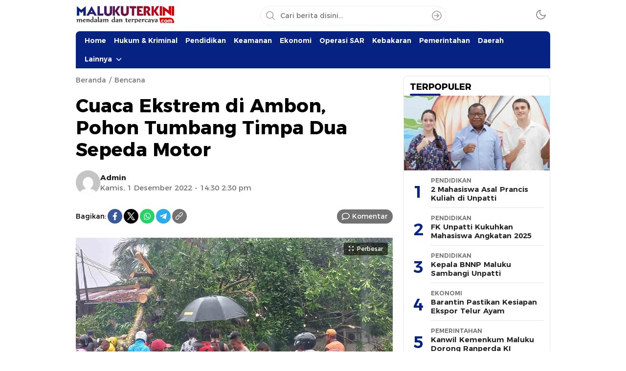

--- FILE ---
content_type: text/html; charset=UTF-8
request_url: https://www.malukuterkini.com/2022/12/01/cuaca-ekstrem-di-ambon-pohon-tumbang-timpa-dua-sepeda-motor/
body_size: 15003
content:
<!DOCTYPE html>
<html lang="id" itemscope itemtype="https://schema.org/BlogPosting">
<head>
<meta charset="UTF-8">
<meta name="viewport" content="width=device-width, initial-scale=1.0">
<title>Cuaca Ekstrem di Ambon, Pohon Tumbang Timpa Dua Sepeda Motor &#8211; MalukuTerkini.com</title>
<meta name='robots' content='max-image-preview:large' />
<link rel='dns-prefetch' href='//www.googletagmanager.com' />
<link rel='dns-prefetch' href='//fonts.googleapis.com' />
<link rel='dns-prefetch' href='//pagead2.googlesyndication.com' />
<link rel="alternate" type="application/rss+xml" title="MalukuTerkini.com &raquo; Feed" href="https://www.malukuterkini.com/feed/" />
<link rel="alternate" type="application/rss+xml" title="MalukuTerkini.com &raquo; Umpan Komentar" href="https://www.malukuterkini.com/comments/feed/" />
<link rel="alternate" type="application/rss+xml" title="MalukuTerkini.com &raquo; Cuaca Ekstrem di Ambon, Pohon Tumbang Timpa Dua Sepeda Motor Umpan Komentar" href="https://www.malukuterkini.com/2022/12/01/cuaca-ekstrem-di-ambon-pohon-tumbang-timpa-dua-sepeda-motor/feed/" />
<link rel="alternate" title="oEmbed (JSON)" type="application/json+oembed" href="https://www.malukuterkini.com/wp-json/oembed/1.0/embed?url=https%3A%2F%2Fwww.malukuterkini.com%2F2022%2F12%2F01%2Fcuaca-ekstrem-di-ambon-pohon-tumbang-timpa-dua-sepeda-motor%2F" />
<link rel="alternate" title="oEmbed (XML)" type="text/xml+oembed" href="https://www.malukuterkini.com/wp-json/oembed/1.0/embed?url=https%3A%2F%2Fwww.malukuterkini.com%2F2022%2F12%2F01%2Fcuaca-ekstrem-di-ambon-pohon-tumbang-timpa-dua-sepeda-motor%2F&#038;format=xml" />
<style id='wp-img-auto-sizes-contain-inline-css'>
img:is([sizes=auto i],[sizes^="auto," i]){contain-intrinsic-size:3000px 1500px}
/*# sourceURL=wp-img-auto-sizes-contain-inline-css */
</style>
<style id='wp-block-library-inline-css'>
:root{--wp-block-synced-color:#7a00df;--wp-block-synced-color--rgb:122,0,223;--wp-bound-block-color:var(--wp-block-synced-color);--wp-editor-canvas-background:#ddd;--wp-admin-theme-color:#007cba;--wp-admin-theme-color--rgb:0,124,186;--wp-admin-theme-color-darker-10:#006ba1;--wp-admin-theme-color-darker-10--rgb:0,107,160.5;--wp-admin-theme-color-darker-20:#005a87;--wp-admin-theme-color-darker-20--rgb:0,90,135;--wp-admin-border-width-focus:2px}@media (min-resolution:192dpi){:root{--wp-admin-border-width-focus:1.5px}}.wp-element-button{cursor:pointer}:root .has-very-light-gray-background-color{background-color:#eee}:root .has-very-dark-gray-background-color{background-color:#313131}:root .has-very-light-gray-color{color:#eee}:root .has-very-dark-gray-color{color:#313131}:root .has-vivid-green-cyan-to-vivid-cyan-blue-gradient-background{background:linear-gradient(135deg,#00d084,#0693e3)}:root .has-purple-crush-gradient-background{background:linear-gradient(135deg,#34e2e4,#4721fb 50%,#ab1dfe)}:root .has-hazy-dawn-gradient-background{background:linear-gradient(135deg,#faaca8,#dad0ec)}:root .has-subdued-olive-gradient-background{background:linear-gradient(135deg,#fafae1,#67a671)}:root .has-atomic-cream-gradient-background{background:linear-gradient(135deg,#fdd79a,#004a59)}:root .has-nightshade-gradient-background{background:linear-gradient(135deg,#330968,#31cdcf)}:root .has-midnight-gradient-background{background:linear-gradient(135deg,#020381,#2874fc)}:root{--wp--preset--font-size--normal:16px;--wp--preset--font-size--huge:42px}.has-regular-font-size{font-size:1em}.has-larger-font-size{font-size:2.625em}.has-normal-font-size{font-size:var(--wp--preset--font-size--normal)}.has-huge-font-size{font-size:var(--wp--preset--font-size--huge)}.has-text-align-center{text-align:center}.has-text-align-left{text-align:left}.has-text-align-right{text-align:right}.has-fit-text{white-space:nowrap!important}#end-resizable-editor-section{display:none}.aligncenter{clear:both}.items-justified-left{justify-content:flex-start}.items-justified-center{justify-content:center}.items-justified-right{justify-content:flex-end}.items-justified-space-between{justify-content:space-between}.screen-reader-text{border:0;clip-path:inset(50%);height:1px;margin:-1px;overflow:hidden;padding:0;position:absolute;width:1px;word-wrap:normal!important}.screen-reader-text:focus{background-color:#ddd;clip-path:none;color:#444;display:block;font-size:1em;height:auto;left:5px;line-height:normal;padding:15px 23px 14px;text-decoration:none;top:5px;width:auto;z-index:100000}html :where(.has-border-color){border-style:solid}html :where([style*=border-top-color]){border-top-style:solid}html :where([style*=border-right-color]){border-right-style:solid}html :where([style*=border-bottom-color]){border-bottom-style:solid}html :where([style*=border-left-color]){border-left-style:solid}html :where([style*=border-width]){border-style:solid}html :where([style*=border-top-width]){border-top-style:solid}html :where([style*=border-right-width]){border-right-style:solid}html :where([style*=border-bottom-width]){border-bottom-style:solid}html :where([style*=border-left-width]){border-left-style:solid}html :where(img[class*=wp-image-]){height:auto;max-width:100%}:where(figure){margin:0 0 1em}html :where(.is-position-sticky){--wp-admin--admin-bar--position-offset:var(--wp-admin--admin-bar--height,0px)}@media screen and (max-width:600px){html :where(.is-position-sticky){--wp-admin--admin-bar--position-offset:0px}}

/*# sourceURL=wp-block-library-inline-css */
</style><style id='global-styles-inline-css'>
:root{--wp--preset--aspect-ratio--square: 1;--wp--preset--aspect-ratio--4-3: 4/3;--wp--preset--aspect-ratio--3-4: 3/4;--wp--preset--aspect-ratio--3-2: 3/2;--wp--preset--aspect-ratio--2-3: 2/3;--wp--preset--aspect-ratio--16-9: 16/9;--wp--preset--aspect-ratio--9-16: 9/16;--wp--preset--color--black: #000000;--wp--preset--color--cyan-bluish-gray: #abb8c3;--wp--preset--color--white: #ffffff;--wp--preset--color--pale-pink: #f78da7;--wp--preset--color--vivid-red: #cf2e2e;--wp--preset--color--luminous-vivid-orange: #ff6900;--wp--preset--color--luminous-vivid-amber: #fcb900;--wp--preset--color--light-green-cyan: #7bdcb5;--wp--preset--color--vivid-green-cyan: #00d084;--wp--preset--color--pale-cyan-blue: #8ed1fc;--wp--preset--color--vivid-cyan-blue: #0693e3;--wp--preset--color--vivid-purple: #9b51e0;--wp--preset--gradient--vivid-cyan-blue-to-vivid-purple: linear-gradient(135deg,rgb(6,147,227) 0%,rgb(155,81,224) 100%);--wp--preset--gradient--light-green-cyan-to-vivid-green-cyan: linear-gradient(135deg,rgb(122,220,180) 0%,rgb(0,208,130) 100%);--wp--preset--gradient--luminous-vivid-amber-to-luminous-vivid-orange: linear-gradient(135deg,rgb(252,185,0) 0%,rgb(255,105,0) 100%);--wp--preset--gradient--luminous-vivid-orange-to-vivid-red: linear-gradient(135deg,rgb(255,105,0) 0%,rgb(207,46,46) 100%);--wp--preset--gradient--very-light-gray-to-cyan-bluish-gray: linear-gradient(135deg,rgb(238,238,238) 0%,rgb(169,184,195) 100%);--wp--preset--gradient--cool-to-warm-spectrum: linear-gradient(135deg,rgb(74,234,220) 0%,rgb(151,120,209) 20%,rgb(207,42,186) 40%,rgb(238,44,130) 60%,rgb(251,105,98) 80%,rgb(254,248,76) 100%);--wp--preset--gradient--blush-light-purple: linear-gradient(135deg,rgb(255,206,236) 0%,rgb(152,150,240) 100%);--wp--preset--gradient--blush-bordeaux: linear-gradient(135deg,rgb(254,205,165) 0%,rgb(254,45,45) 50%,rgb(107,0,62) 100%);--wp--preset--gradient--luminous-dusk: linear-gradient(135deg,rgb(255,203,112) 0%,rgb(199,81,192) 50%,rgb(65,88,208) 100%);--wp--preset--gradient--pale-ocean: linear-gradient(135deg,rgb(255,245,203) 0%,rgb(182,227,212) 50%,rgb(51,167,181) 100%);--wp--preset--gradient--electric-grass: linear-gradient(135deg,rgb(202,248,128) 0%,rgb(113,206,126) 100%);--wp--preset--gradient--midnight: linear-gradient(135deg,rgb(2,3,129) 0%,rgb(40,116,252) 100%);--wp--preset--font-size--small: 13px;--wp--preset--font-size--medium: 20px;--wp--preset--font-size--large: 36px;--wp--preset--font-size--x-large: 42px;--wp--preset--spacing--20: 0.44rem;--wp--preset--spacing--30: 0.67rem;--wp--preset--spacing--40: 1rem;--wp--preset--spacing--50: 1.5rem;--wp--preset--spacing--60: 2.25rem;--wp--preset--spacing--70: 3.38rem;--wp--preset--spacing--80: 5.06rem;--wp--preset--shadow--natural: 6px 6px 9px rgba(0, 0, 0, 0.2);--wp--preset--shadow--deep: 12px 12px 50px rgba(0, 0, 0, 0.4);--wp--preset--shadow--sharp: 6px 6px 0px rgba(0, 0, 0, 0.2);--wp--preset--shadow--outlined: 6px 6px 0px -3px rgb(255, 255, 255), 6px 6px rgb(0, 0, 0);--wp--preset--shadow--crisp: 6px 6px 0px rgb(0, 0, 0);}:where(.is-layout-flex){gap: 0.5em;}:where(.is-layout-grid){gap: 0.5em;}body .is-layout-flex{display: flex;}.is-layout-flex{flex-wrap: wrap;align-items: center;}.is-layout-flex > :is(*, div){margin: 0;}body .is-layout-grid{display: grid;}.is-layout-grid > :is(*, div){margin: 0;}:where(.wp-block-columns.is-layout-flex){gap: 2em;}:where(.wp-block-columns.is-layout-grid){gap: 2em;}:where(.wp-block-post-template.is-layout-flex){gap: 1.25em;}:where(.wp-block-post-template.is-layout-grid){gap: 1.25em;}.has-black-color{color: var(--wp--preset--color--black) !important;}.has-cyan-bluish-gray-color{color: var(--wp--preset--color--cyan-bluish-gray) !important;}.has-white-color{color: var(--wp--preset--color--white) !important;}.has-pale-pink-color{color: var(--wp--preset--color--pale-pink) !important;}.has-vivid-red-color{color: var(--wp--preset--color--vivid-red) !important;}.has-luminous-vivid-orange-color{color: var(--wp--preset--color--luminous-vivid-orange) !important;}.has-luminous-vivid-amber-color{color: var(--wp--preset--color--luminous-vivid-amber) !important;}.has-light-green-cyan-color{color: var(--wp--preset--color--light-green-cyan) !important;}.has-vivid-green-cyan-color{color: var(--wp--preset--color--vivid-green-cyan) !important;}.has-pale-cyan-blue-color{color: var(--wp--preset--color--pale-cyan-blue) !important;}.has-vivid-cyan-blue-color{color: var(--wp--preset--color--vivid-cyan-blue) !important;}.has-vivid-purple-color{color: var(--wp--preset--color--vivid-purple) !important;}.has-black-background-color{background-color: var(--wp--preset--color--black) !important;}.has-cyan-bluish-gray-background-color{background-color: var(--wp--preset--color--cyan-bluish-gray) !important;}.has-white-background-color{background-color: var(--wp--preset--color--white) !important;}.has-pale-pink-background-color{background-color: var(--wp--preset--color--pale-pink) !important;}.has-vivid-red-background-color{background-color: var(--wp--preset--color--vivid-red) !important;}.has-luminous-vivid-orange-background-color{background-color: var(--wp--preset--color--luminous-vivid-orange) !important;}.has-luminous-vivid-amber-background-color{background-color: var(--wp--preset--color--luminous-vivid-amber) !important;}.has-light-green-cyan-background-color{background-color: var(--wp--preset--color--light-green-cyan) !important;}.has-vivid-green-cyan-background-color{background-color: var(--wp--preset--color--vivid-green-cyan) !important;}.has-pale-cyan-blue-background-color{background-color: var(--wp--preset--color--pale-cyan-blue) !important;}.has-vivid-cyan-blue-background-color{background-color: var(--wp--preset--color--vivid-cyan-blue) !important;}.has-vivid-purple-background-color{background-color: var(--wp--preset--color--vivid-purple) !important;}.has-black-border-color{border-color: var(--wp--preset--color--black) !important;}.has-cyan-bluish-gray-border-color{border-color: var(--wp--preset--color--cyan-bluish-gray) !important;}.has-white-border-color{border-color: var(--wp--preset--color--white) !important;}.has-pale-pink-border-color{border-color: var(--wp--preset--color--pale-pink) !important;}.has-vivid-red-border-color{border-color: var(--wp--preset--color--vivid-red) !important;}.has-luminous-vivid-orange-border-color{border-color: var(--wp--preset--color--luminous-vivid-orange) !important;}.has-luminous-vivid-amber-border-color{border-color: var(--wp--preset--color--luminous-vivid-amber) !important;}.has-light-green-cyan-border-color{border-color: var(--wp--preset--color--light-green-cyan) !important;}.has-vivid-green-cyan-border-color{border-color: var(--wp--preset--color--vivid-green-cyan) !important;}.has-pale-cyan-blue-border-color{border-color: var(--wp--preset--color--pale-cyan-blue) !important;}.has-vivid-cyan-blue-border-color{border-color: var(--wp--preset--color--vivid-cyan-blue) !important;}.has-vivid-purple-border-color{border-color: var(--wp--preset--color--vivid-purple) !important;}.has-vivid-cyan-blue-to-vivid-purple-gradient-background{background: var(--wp--preset--gradient--vivid-cyan-blue-to-vivid-purple) !important;}.has-light-green-cyan-to-vivid-green-cyan-gradient-background{background: var(--wp--preset--gradient--light-green-cyan-to-vivid-green-cyan) !important;}.has-luminous-vivid-amber-to-luminous-vivid-orange-gradient-background{background: var(--wp--preset--gradient--luminous-vivid-amber-to-luminous-vivid-orange) !important;}.has-luminous-vivid-orange-to-vivid-red-gradient-background{background: var(--wp--preset--gradient--luminous-vivid-orange-to-vivid-red) !important;}.has-very-light-gray-to-cyan-bluish-gray-gradient-background{background: var(--wp--preset--gradient--very-light-gray-to-cyan-bluish-gray) !important;}.has-cool-to-warm-spectrum-gradient-background{background: var(--wp--preset--gradient--cool-to-warm-spectrum) !important;}.has-blush-light-purple-gradient-background{background: var(--wp--preset--gradient--blush-light-purple) !important;}.has-blush-bordeaux-gradient-background{background: var(--wp--preset--gradient--blush-bordeaux) !important;}.has-luminous-dusk-gradient-background{background: var(--wp--preset--gradient--luminous-dusk) !important;}.has-pale-ocean-gradient-background{background: var(--wp--preset--gradient--pale-ocean) !important;}.has-electric-grass-gradient-background{background: var(--wp--preset--gradient--electric-grass) !important;}.has-midnight-gradient-background{background: var(--wp--preset--gradient--midnight) !important;}.has-small-font-size{font-size: var(--wp--preset--font-size--small) !important;}.has-medium-font-size{font-size: var(--wp--preset--font-size--medium) !important;}.has-large-font-size{font-size: var(--wp--preset--font-size--large) !important;}.has-x-large-font-size{font-size: var(--wp--preset--font-size--x-large) !important;}
/*# sourceURL=global-styles-inline-css */
</style>

<style id='classic-theme-styles-inline-css'>
/*! This file is auto-generated */
.wp-block-button__link{color:#fff;background-color:#32373c;border-radius:9999px;box-shadow:none;text-decoration:none;padding:calc(.667em + 2px) calc(1.333em + 2px);font-size:1.125em}.wp-block-file__button{background:#32373c;color:#fff;text-decoration:none}
/*# sourceURL=/wp-includes/css/classic-themes.min.css */
</style>
<link rel='stylesheet' id='normalize-css' href='https://www.malukuterkini.com/wp-content/themes/wpterkini/assets/css/normalize.css?ver=3.0.0' media='all' async='async' />
<link rel='stylesheet' id='font-css' href='https://www.malukuterkini.com/wp-content/themes/wpterkini/assets/css/font.css?ver=3.0.0' media='all' async='async' />
<link rel='stylesheet' id='roboto-css' href='https://fonts.googleapis.com/css2?family=Roboto%3Aital%2Cwght%400%2C400%3B0%2C700%3B1%2C400%3B1%2C700&#038;display=swap&#038;ver=3.0.0' media='all' />
<link rel='stylesheet' id='slick-css' href='https://www.malukuterkini.com/wp-content/themes/wpterkini/assets/css/slick.css?ver=6.9' media='all' async='async' />
<link rel='stylesheet' id='desktop-css' href='https://www.malukuterkini.com/wp-content/themes/wpterkini/assets/css/style-desktop.css?ver=3.0.0' media='all' async='async' />

<!-- Potongan tag Google (gtag.js) ditambahkan oleh Site Kit -->
<!-- Snippet Google Analytics telah ditambahkan oleh Site Kit -->
<script src="https://www.googletagmanager.com/gtag/js?id=GT-TNSN8SQ" id="google_gtagjs-js" async></script>
<script id="google_gtagjs-js-after">
window.dataLayer = window.dataLayer || [];function gtag(){dataLayer.push(arguments);}
gtag("set","linker",{"domains":["www.malukuterkini.com"]});
gtag("js", new Date());
gtag("set", "developer_id.dZTNiMT", true);
gtag("config", "GT-TNSN8SQ", {"googlesitekit_post_type":"post"});
 window._googlesitekit = window._googlesitekit || {}; window._googlesitekit.throttledEvents = []; window._googlesitekit.gtagEvent = (name, data) => { var key = JSON.stringify( { name, data } ); if ( !! window._googlesitekit.throttledEvents[ key ] ) { return; } window._googlesitekit.throttledEvents[ key ] = true; setTimeout( () => { delete window._googlesitekit.throttledEvents[ key ]; }, 5 ); gtag( "event", name, { ...data, event_source: "site-kit" } ); }; 
//# sourceURL=google_gtagjs-js-after
</script>

<!-- OG: 3.3.8 --><link rel="image_src" href="https://www.malukuterkini.com/wp-content/uploads/2022/12/CUACA-EKSTREM-011222-1-OK.jpg"><meta name="msapplication-TileImage" content="https://www.malukuterkini.com/wp-content/uploads/2022/12/CUACA-EKSTREM-011222-1-OK.jpg">
<meta property="og:image" content="https://www.malukuterkini.com/wp-content/uploads/2022/12/CUACA-EKSTREM-011222-1-OK.jpg"><meta property="og:image:secure_url" content="https://www.malukuterkini.com/wp-content/uploads/2022/12/CUACA-EKSTREM-011222-1-OK.jpg"><meta property="og:image:width" content="1280"><meta property="og:image:height" content="960"><meta property="og:image:type" content="image/jpeg"><meta property="og:description" content="AMBON, MalukuTerkini.com – Cuaca ekstrem di Kota Ambon, Kamis (1/12/2022) mengakibatkan sejumlah pohon tumbang. Bahkan ada yang  menimpa dua unit sepeda motor. Kejadian itu terjadi di ruas Jalan Wolter Monginsidi, Kelurahan Lateri, Kecamatan Baguala, Kota Ambon sekitar pukul 12.00 WIT. Kapolsek Baguala AKP Meity Jacobus menjelaskan, tidak ada korban jiwa dalam kejadian itu namun akibat..."><meta property="og:type" content="article"><meta property="og:locale" content="id"><meta property="og:site_name" content="MalukuTerkini.com"><meta property="og:title" content="Cuaca Ekstrem di Ambon, Pohon Tumbang Timpa Dua Sepeda Motor"><meta property="og:url" content="https://www.malukuterkini.com/2022/12/01/cuaca-ekstrem-di-ambon-pohon-tumbang-timpa-dua-sepeda-motor/"><meta property="og:updated_time" content="2022-12-01T15:16:14+09:00">
<meta property="article:tag" content="Ambon"><meta property="article:tag" content="Cuaca Ekstrem"><meta property="article:tag" content="Maluku"><meta property="article:published_time" content="2022-12-01T05:30:06+00:00"><meta property="article:modified_time" content="2022-12-01T06:16:14+00:00"><meta property="article:section" content="Bencana"><meta property="article:author:first_name" content="Admin"><meta property="article:author:username" content="Admin">
<meta property="twitter:partner" content="ogwp"><meta property="twitter:card" content="summary_large_image"><meta property="twitter:image" content="https://www.malukuterkini.com/wp-content/uploads/2022/12/CUACA-EKSTREM-011222-1-OK.jpg"><meta property="twitter:title" content="Cuaca Ekstrem di Ambon, Pohon Tumbang Timpa Dua Sepeda Motor"><meta property="twitter:description" content="AMBON, MalukuTerkini.com – Cuaca ekstrem di Kota Ambon, Kamis (1/12/2022) mengakibatkan sejumlah pohon tumbang. Bahkan ada yang  menimpa dua unit sepeda motor. Kejadian itu terjadi di ruas Jalan..."><meta property="twitter:url" content="https://www.malukuterkini.com/2022/12/01/cuaca-ekstrem-di-ambon-pohon-tumbang-timpa-dua-sepeda-motor/"><meta property="twitter:label1" content="Reading time"><meta property="twitter:data1" content="Less than a minute">
<meta itemprop="image" content="https://www.malukuterkini.com/wp-content/uploads/2022/12/CUACA-EKSTREM-011222-1-OK.jpg"><meta itemprop="name" content="Cuaca Ekstrem di Ambon, Pohon Tumbang Timpa Dua Sepeda Motor"><meta itemprop="description" content="AMBON, MalukuTerkini.com – Cuaca ekstrem di Kota Ambon, Kamis (1/12/2022) mengakibatkan sejumlah pohon tumbang. Bahkan ada yang  menimpa dua unit sepeda motor. Kejadian itu terjadi di ruas Jalan Wolter Monginsidi, Kelurahan Lateri, Kecamatan Baguala, Kota Ambon sekitar pukul 12.00 WIT. Kapolsek Baguala AKP Meity Jacobus menjelaskan, tidak ada korban jiwa dalam kejadian itu namun akibat..."><meta itemprop="datePublished" content="2022-12-01"><meta itemprop="dateModified" content="2022-12-01T06:16:14+00:00">
<meta property="profile:first_name" content="Admin"><meta property="profile:username" content="Admin">
<!-- /OG -->

<link rel="https://api.w.org/" href="https://www.malukuterkini.com/wp-json/" /><link rel="alternate" title="JSON" type="application/json" href="https://www.malukuterkini.com/wp-json/wp/v2/posts/55530" /><link rel="EditURI" type="application/rsd+xml" title="RSD" href="https://www.malukuterkini.com/xmlrpc.php?rsd" />
<meta name="generator" content="WordPress 6.9" />
<link rel="canonical" href="https://www.malukuterkini.com/2022/12/01/cuaca-ekstrem-di-ambon-pohon-tumbang-timpa-dua-sepeda-motor/" />
<link rel='shortlink' href='https://www.malukuterkini.com/?p=55530' />
		<!-- Custom Logo: hide header text -->
		<style id="custom-logo-css">
			.brand-title, .brand-description {
				position: absolute;
				clip-path: inset(50%);
			}
		</style>
		<meta name="generator" content="Site Kit by Google 1.170.0" />  <script src="https://cdn.onesignal.com/sdks/web/v16/OneSignalSDK.page.js" defer></script>
  <script>
          window.OneSignalDeferred = window.OneSignalDeferred || [];
          OneSignalDeferred.push(async function(OneSignal) {
            await OneSignal.init({
              appId: "1c92f247-2d1a-4484-9f05-5f2c35677568",
              serviceWorkerOverrideForTypical: true,
              path: "https://www.malukuterkini.com/wp-content/plugins/onesignal-free-web-push-notifications/sdk_files/",
              serviceWorkerParam: { scope: "/wp-content/plugins/onesignal-free-web-push-notifications/sdk_files/push/onesignal/" },
              serviceWorkerPath: "OneSignalSDKWorker.js",
            });
          });

          // Unregister the legacy OneSignal service worker to prevent scope conflicts
          if (navigator.serviceWorker) {
            navigator.serviceWorker.getRegistrations().then((registrations) => {
              // Iterate through all registered service workers
              registrations.forEach((registration) => {
                // Check the script URL to identify the specific service worker
                if (registration.active && registration.active.scriptURL.includes('OneSignalSDKWorker.js.php')) {
                  // Unregister the service worker
                  registration.unregister().then((success) => {
                    if (success) {
                      console.log('OneSignalSW: Successfully unregistered:', registration.active.scriptURL);
                    } else {
                      console.log('OneSignalSW: Failed to unregister:', registration.active.scriptURL);
                    }
                  });
                }
              });
            }).catch((error) => {
              console.error('Error fetching service worker registrations:', error);
            });
        }
        </script>
		<link rel="manifest" href="https://www.malukuterkini.com/wp-json/wp/v2/web-app-manifest">
					<meta name="theme-color" content="#fff">
								<meta name="apple-mobile-web-app-capable" content="yes">
				<meta name="mobile-web-app-capable" content="yes">

				<link rel="apple-touch-startup-image" href="https://www.malukuterkini.com/wp-content/uploads/2018/11/cropped-mt-icon-2.png">

				<meta name="apple-mobile-web-app-title" content="MalukuTerkini.com">
		<meta name="application-name" content="MalukuTerkini.com">
		<style type="text/css" id="custom-theme-css">
:root {
  --color2: #062383;
  --color3: #062383;

}
</style>
<meta name="theme-color" content="#062383">
<meta name="msapplication-navbutton-color" content="#062383">
<meta name="apple-mobile-web-app-status-bar-style" content="#062383">
            <style type="text/css">
                        </style>
        
<!-- Meta tag Google AdSense ditambahkan oleh Site Kit -->
<meta name="google-adsense-platform-account" content="ca-host-pub-2644536267352236">
<meta name="google-adsense-platform-domain" content="sitekit.withgoogle.com">
<!-- Akhir tag meta Google AdSense yang ditambahkan oleh Site Kit -->

<!-- Snippet Google AdSense telah ditambahkan oleh Site Kit -->
<script async src="https://pagead2.googlesyndication.com/pagead/js/adsbygoogle.js?client=ca-pub-9575897519197857&amp;host=ca-host-pub-2644536267352236" crossorigin="anonymous"></script>

<!-- Snippet Google AdSense penutup telah ditambahkan oleh Site Kit -->
<link rel="icon" href="https://www.malukuterkini.com/wp-content/uploads/2018/11/cropped-mt-icon-2-90x90.png" sizes="32x32" />
<link rel="icon" href="https://www.malukuterkini.com/wp-content/uploads/2018/11/cropped-mt-icon-2.png" sizes="192x192" />
<link rel="apple-touch-icon" href="https://www.malukuterkini.com/wp-content/uploads/2018/11/cropped-mt-icon-2.png" />
<meta name="msapplication-TileImage" content="https://www.malukuterkini.com/wp-content/uploads/2018/11/cropped-mt-icon-2.png" />
<script async src='https://propsid.b-cdn.net/gpt/malukuterkini.js' ></script>					

<link rel="profile" href="http://gmpg.org/xfn/11" />
</head>
        <body class="wp-singular post-template-default single single-post postid-55530 single-format-standard wp-custom-logo wp-embed-responsive wp-theme-wpterkini category-bencana desktop" >
        
<div class="frame">
	<div class="container">
		<div class="frame-box">
								</div>
	</div>
</div>
<header class="header">
	<div class="container">
		<div class="header-box">
			<div class="header-brand">
					<a href="https://www.malukuterkini.com/" class="brand-link" rel="home"><img width="340" height="59" src="https://www.malukuterkini.com/wp-content/uploads/2025/12/cropped-LOGO-MALUKUTERKINI.png" class="brand-logo logo-light" alt="MalukuTerkini.com" decoding="async" /></a><a href="https://www.malukuterkini.com/" class="brand-link" aria-label="logo darkmode" rel="home" aria-current="page"><img class="logo-darkmode" src="https://www.malukuterkini.com/wp-content/uploads/2025/12/cropped-LOGO-MALUKUTERKINI.png" alt="MalukuTerkini.com"></a>			</div>
			<div class="header-search">
				<form method="get" action="https://www.malukuterkini.com/">
					<input type="text" class="search-input" name="s" placeholder="Cari berita disini..." value="" maxlength="50" autocomplete="off">
						<input type="hidden" name="post_type" value="post" />
					<button class="search-btn" type="submit" aria-label="Search"></button>
				</form>
			</div>
			<div class="header-mode">
				<div class="mode">
					<div class="dark">
						<svg width='24px' height='24px' viewBox='0 0 24 24' version='1.1' xmlns='http://www.w3.org/2000/svg' xmlns:xlink='http://www.w3.org/1999/xlink'><g id='moon' stroke='none' stroke-width='1' fill='none' fill-rule='evenodd' stroke-linecap='round' stroke-linejoin='round'><g id='Group' transform='translate(-0.000000, -0.000000)' stroke='currentColor' stroke-width='1.6'><path d='M21.0000001,12.7900001 C20.5623509,17.5258085 16.5155206,21.1036352 11.7617765,20.9575684 C7.00803243,20.8115016 3.1884985,16.9919677 3.04243172,12.2382236 C2.89636495,7.48447951 6.47419162,3.43764924 11.21,3.00000001 C9.15036197,5.78645174 9.43925663,9.66045323 11.8894017,12.1105984 C14.3395469,14.5607435 18.2135484,14.8496381 21.0000001,12.7900001 L21.0000001,12.7900001 Z' id='Path'></path></g></g></svg>
					</div>
					<div class="light hide">
						<svg width='24' height='24' viewBox='0 0 24 24' fill='none' xmlns='http://www.w3.org/2000/svg'><path d='M12 17C14.7614 17 17 14.7614 17 12C17 9.23858 14.7614 7 12 7C9.23858 7 7 9.23858 7 12C7 14.7614 9.23858 17 12 17Z' stroke='currentColor' stroke-width='1.6' stroke-linecap='round' stroke-linejoin='round'/><path d='M12 1V3' stroke='currentColor' stroke-width='1.6' stroke-linecap='round' stroke-linejoin='round'/><path d='M12 21V23' stroke='currentColor' stroke-width='1.6' stroke-linecap='round' stroke-linejoin='round'/><path d='M4.22 4.22L5.64 5.64' stroke='currentColor' stroke-width='1.6' stroke-linecap='round' stroke-linejoin='round'/><path d='M18.36 18.36L19.78 19.78' stroke='currentColor' stroke-width='1.6' stroke-linecap='round' stroke-linejoin='round'/><path d='M1 12H3' stroke='currentColor' stroke-width='1.6' stroke-linecap='round' stroke-linejoin='round'/><path d='M21 12H23' stroke='currentColor' stroke-width='1.6' stroke-linecap='round' stroke-linejoin='round'/><path d='M4.22 19.78L5.64 18.36' stroke='currentColor' stroke-width='1.6' stroke-linecap='round' stroke-linejoin='round'/><path d='M18.36 5.64L19.78 4.22' stroke='currentColor' stroke-width='1.6' stroke-linecap='round' stroke-linejoin='round'/></svg>

					</div>
				</div>
			</div>
		</div>
	</div>
</header>
<nav class="navigation">
	<div class="container">
					<div class="primary-menu">
		    <nav class="menu-editorial-mobile-main-menu-container"><ul id = "menu-editorial-mobile-main-menu" class = "widget LinkList"><li id="menu-item-72041" class="menu-item menu-item-type-custom menu-item-object-custom menu-item-home menu-item-72041"><a href="https://www.malukuterkini.com/">Home</a></li>
<li id="menu-item-72038" class="menu-item menu-item-type-taxonomy menu-item-object-category menu-item-72038"><a href="https://www.malukuterkini.com/category/hukum-kriminal/">Hukum &amp; Kriminal</a></li>
<li id="menu-item-72055" class="menu-item menu-item-type-taxonomy menu-item-object-category menu-item-72055"><a href="https://www.malukuterkini.com/category/pendidikan/">Pendidikan</a></li>
<li id="menu-item-72042" class="menu-item menu-item-type-taxonomy menu-item-object-category menu-item-72042"><a href="https://www.malukuterkini.com/category/keamanan/">Keamanan</a></li>
<li id="menu-item-72039" class="menu-item menu-item-type-taxonomy menu-item-object-category menu-item-72039"><a href="https://www.malukuterkini.com/category/ekonomi/">Ekonomi</a></li>
<li id="menu-item-72053" class="menu-item menu-item-type-taxonomy menu-item-object-category menu-item-72053"><a href="https://www.malukuterkini.com/category/operasi-sar/">Operasi SAR</a></li>
<li id="menu-item-72050" class="menu-item menu-item-type-taxonomy menu-item-object-category menu-item-72050"><a href="https://www.malukuterkini.com/category/kebakaran/">Kebakaran</a></li>
<li id="menu-item-72035" class="menu-item menu-item-type-taxonomy menu-item-object-category menu-item-72035"><a href="https://www.malukuterkini.com/category/pemerintahan/">Pemerintahan</a></li>
<li id="menu-item-72037" class="menu-item menu-item-type-taxonomy menu-item-object-category menu-item-72037"><a href="https://www.malukuterkini.com/category/daerah/">Daerah</a></li>
<li id="menu-item-106619" class="menu-item menu-item-type-custom menu-item-object-custom menu-item-has-children menu-item-106619"><a href="#!">Lainnya</a>
<ul class="sub-menu">
	<li id="menu-item-72056" class="menu-item menu-item-type-taxonomy menu-item-object-category menu-item-72056"><a href="https://www.malukuterkini.com/category/politik/">Politik</a></li>
	<li id="menu-item-72045" class="menu-item menu-item-type-taxonomy menu-item-object-category menu-item-72045"><a href="https://www.malukuterkini.com/category/sosial-kemasyarakatan/">Sosial Kemasyarakatan</a></li>
	<li id="menu-item-72046" class="menu-item menu-item-type-taxonomy menu-item-object-category menu-item-72046"><a href="https://www.malukuterkini.com/category/cuaca-iklim/">Cuaca &amp; Iklim</a></li>
	<li id="menu-item-72043" class="menu-item menu-item-type-taxonomy menu-item-object-category current-post-ancestor current-menu-parent current-post-parent menu-item-72043"><a href="https://www.malukuterkini.com/category/bencana/">Bencana</a></li>
	<li id="menu-item-72034" class="menu-item menu-item-type-taxonomy menu-item-object-category menu-item-72034"><a href="https://www.malukuterkini.com/category/olahraga/">Olahraga</a></li>
	<li id="menu-item-72044" class="menu-item menu-item-type-taxonomy menu-item-object-category menu-item-72044"><a href="https://www.malukuterkini.com/category/kesehatan/">Kesehatan</a></li>
	<li id="menu-item-72049" class="menu-item menu-item-type-taxonomy menu-item-object-category menu-item-72049"><a href="https://www.malukuterkini.com/category/keagamaan/">Keagamaan</a></li>
	<li id="menu-item-72051" class="menu-item menu-item-type-taxonomy menu-item-object-category menu-item-72051"><a href="https://www.malukuterkini.com/category/lingkungan-hidup/">Lingkungan Hidup</a></li>
	<li id="menu-item-72036" class="menu-item menu-item-type-taxonomy menu-item-object-category menu-item-72036"><a href="https://www.malukuterkini.com/category/nasional/">Nasional</a></li>
	<li id="menu-item-72052" class="menu-item menu-item-type-taxonomy menu-item-object-category menu-item-72052"><a href="https://www.malukuterkini.com/category/movie-celebs/">Movie &amp; Celebs</a></li>
	<li id="menu-item-72047" class="menu-item menu-item-type-taxonomy menu-item-object-category menu-item-72047"><a href="https://www.malukuterkini.com/category/dunia/">Dunia</a></li>
	<li id="menu-item-72048" class="menu-item menu-item-type-taxonomy menu-item-object-category menu-item-72048"><a href="https://www.malukuterkini.com/category/foto/">Foto</a></li>
	<li id="menu-item-72054" class="menu-item menu-item-type-taxonomy menu-item-object-category menu-item-72054"><a href="https://www.malukuterkini.com/category/opini/">Opini</a></li>
	<li id="menu-item-72057" class="menu-item menu-item-type-taxonomy menu-item-object-category menu-item-72057"><a href="https://www.malukuterkini.com/category/seni-budaya/">Seni Budaya</a></li>
	<li id="menu-item-72058" class="menu-item menu-item-type-taxonomy menu-item-object-category menu-item-72058"><a href="https://www.malukuterkini.com/category/teknologi/">Teknologi</a></li>
	<li id="menu-item-72059" class="menu-item menu-item-type-taxonomy menu-item-object-category menu-item-72059"><a href="https://www.malukuterkini.com/category/wisata/">Wisata</a></li>
</ul>
</li>
</ul></nav>			<div class="search-nav">
				<div class="search-icon"></div>
					<div class="search-sticky">
						<div class="header-search">
							<form action="https://www.malukuterkini.com/">
								<input type="text" class="search-input" name="s" placeholder="Cari berita disini..." value="" maxlength="50" autocomplete="off">
								<input type="hidden" name="post_type" value="post" />
								<button class="search-btn" type="submit" aria-label="Search"></button>
							</form>
						</div>
					</div>
				</div>
			</div>
		
			</div>
</nav><main class="main">
	<div class="container">
		<div class="main-box">
			<div class="content">
				<div class="article">
					<div class="article-header">
						<div class="breadcrumbs">
							<ul>
								<li><a href="https://www.malukuterkini.com/">Beranda</a></li>
								<li><a href="https://www.malukuterkini.com/category/bencana/">Bencana</a></li>
							</ul>
						</div>
						<h1 class="post-title">Cuaca Ekstrem di Ambon, Pohon Tumbang Timpa Dua Sepeda Motor</h1>

						<div class="post-avatar">
							<a aria-label="Author" class="media-image" href="https://www.malukuterkini.com/author/admin/">
								<img alt='' src='https://secure.gravatar.com/avatar/79ad71bae0abe162639ac82d864a9531848f5d6bd3d2c1f702c02a3464553f34?s=48&#038;d=mm&#038;r=g' srcset='https://secure.gravatar.com/avatar/79ad71bae0abe162639ac82d864a9531848f5d6bd3d2c1f702c02a3464553f34?s=96&#038;d=mm&#038;r=g 2x' class='avatar avatar-48 photo' height='48' width='48' decoding='async'/>							</a>
							<div class="post-author">
								<div class="post-meta"><a href="https://www.malukuterkini.com/author/admin/">Admin</a>Kamis, 1 Desember 2022 - 14:30 2:30 pm</div>
							</div>
						</div>
						<div class="post-more">
							<div class="social-left">
	<div class="share-label">Bagikan:</div>
	<div class="share-box">
		<ul>
						<li>
				<a href="https://web.facebook.com/sharer/sharer.php?u=https://www.malukuterkini.com/2022/12/01/cuaca-ekstrem-di-ambon-pohon-tumbang-timpa-dua-sepeda-motor/" aria-label="Facebook" class="facebook" target="_blank">
					<svg height="24" fill="currentColor" viewBox="0 0 512 512" width="24" xml:space="preserve" xmlns="http://www.w3.org/2000/svg" xmlns:xlink="http://www.w3.org/1999/xlink"><path d="M374.245,285.825l14.104,-91.961l-88.233,0l0,-59.677c0,-25.159 12.325,-49.682 51.845,-49.682l40.117,0l0,-78.291c0,0 -36.408,-6.214 -71.214,-6.214c-72.67,0 -120.165,44.042 -120.165,123.775l0,70.089l-80.777,0l0,91.961l80.777,0l0,222.31c16.197,2.542 32.798,3.865 49.709,3.865c16.911,0 33.512,-1.323 49.708,-3.865l0,-222.31l74.129,0Z"></path></svg>
				</a>
			</li>
									<li>
				<a href="https://twitter.com/intent/tweet?text=https://www.malukuterkini.com/2022/12/01/cuaca-ekstrem-di-ambon-pohon-tumbang-timpa-dua-sepeda-motor/" aria-label="Twitter" class="twitter" target="_blank">
					<svg xmlns='http://www.w3.org/2000/svg' width='16' height='16' viewBox='0 0 16 16' fill='none'><path d='M0.0551897 0L5.97805 8.73568L0 16H1.60552L6.70304 9.80469L10.9025 16H16L9.49765 6.40885L14.7708 0H13.1653L8.77266 5.33984L5.15271 0H0.0551897ZM2.51364 1.33333H4.48166L13.5415 14.6667H11.5735L2.51364 1.33333Z' fill='currentColor'/></svg>
				</a>
			</li>
									<li>
				<a href="https://api.whatsapp.com/send/?text=Cuaca Ekstrem di Ambon, Pohon Tumbang Timpa Dua Sepeda Motor | https://www.malukuterkini.com/2022/12/01/cuaca-ekstrem-di-ambon-pohon-tumbang-timpa-dua-sepeda-motor/" aria-label="WhatsApp" class="whatsapp" target="_blank">
					<svg height="24" fill="currentColor" viewBox="0 0 56.693 56.693" width="24" xml:space="preserve" xmlns="http://www.w3.org/2000/svg" xmlns:xlink="http://www.w3.org/1999/xlink"><g><path class="st0" d="M46.3802,10.7138c-4.6512-4.6565-10.8365-7.222-17.4266-7.2247c-13.5785,0-24.63,11.0506-24.6353,24.6333   c-0.0019,4.342,1.1325,8.58,3.2884,12.3159l-3.495,12.7657l13.0595-3.4257c3.5982,1.9626,7.6495,2.9971,11.7726,2.9985h0.01   c0.0008,0-0.0006,0,0.0002,0c13.5771,0,24.6293-11.0517,24.635-24.6347C53.5914,21.5595,51.0313,15.3701,46.3802,10.7138z    M28.9537,48.6163h-0.0083c-3.674-0.0014-7.2777-0.9886-10.4215-2.8541l-0.7476-0.4437l-7.7497,2.0328l2.0686-7.5558   l-0.4869-0.7748c-2.0496-3.26-3.1321-7.028-3.1305-10.8969c0.0044-11.2894,9.19-20.474,20.4842-20.474   c5.469,0.0017,10.6101,2.1344,14.476,6.0047c3.8658,3.8703,5.9936,9.0148,5.9914,14.4859   C49.4248,39.4307,40.2395,48.6163,28.9537,48.6163z"/><path class="st0" d="M40.1851,33.281c-0.6155-0.3081-3.6419-1.797-4.2061-2.0026c-0.5642-0.2054-0.9746-0.3081-1.3849,0.3081   c-0.4103,0.6161-1.59,2.0027-1.9491,2.4136c-0.359,0.4106-0.7182,0.4623-1.3336,0.1539c-0.6155-0.3081-2.5989-0.958-4.95-3.0551   c-1.83-1.6323-3.0653-3.6479-3.4245-4.2643c-0.359-0.6161-0.0382-0.9492,0.27-1.2562c0.2769-0.2759,0.6156-0.7189,0.9234-1.0784   c0.3077-0.3593,0.4103-0.6163,0.6155-1.0268c0.2052-0.4109,0.1027-0.7704-0.0513-1.0784   c-0.1539-0.3081-1.3849-3.3379-1.8978-4.5706c-0.4998-1.2001-1.0072-1.0375-1.3851-1.0566   c-0.3585-0.0179-0.7694-0.0216-1.1797-0.0216s-1.0773,0.1541-1.6414,0.7702c-0.5642,0.6163-2.1545,2.1056-2.1545,5.1351   c0,3.0299,2.2057,5.9569,2.5135,6.3676c0.3077,0.411,4.3405,6.6282,10.5153,9.2945c1.4686,0.6343,2.6152,1.013,3.5091,1.2966   c1.4746,0.4686,2.8165,0.4024,3.8771,0.2439c1.1827-0.1767,3.6419-1.489,4.1548-2.9267c0.513-1.438,0.513-2.6706,0.359-2.9272   C41.211,33.7433,40.8006,33.5892,40.1851,33.281z"/></g></svg>
				</a>
			</li>
									<li>
				<a href="https://t.me/share/url?url=https://www.malukuterkini.com/2022/12/01/cuaca-ekstrem-di-ambon-pohon-tumbang-timpa-dua-sepeda-motor/&text=Cuaca Ekstrem di Ambon, Pohon Tumbang Timpa Dua Sepeda Motor" aria-label="Telegram" class="telegram" target="_blank">
					<svg height="24" version="1.1" viewBox="0 0 512 512" width="24" xml:space="preserve" xmlns="http://www.w3.org/2000/svg" xmlns:xlink="http://www.w3.org/1999/xlink"><g id="_x33_35-telegram"><g><g><path d="M484.689,98.231l-69.417,327.37c-5.237,23.105-18.895,28.854-38.304,17.972L271.2,365.631     l-51.034,49.086c-5.646,5.647-10.371,10.372-21.256,10.372l7.598-107.722L402.539,140.23c8.523-7.598-1.848-11.809-13.247-4.21     L146.95,288.614L42.619,255.96c-22.694-7.086-23.104-22.695,4.723-33.579L455.423,65.166     C474.316,58.081,490.85,69.375,484.689,98.231z" fill="currentColor"/></g></g></g></svg>
				</a>
			</li>
									<li>
				<a href="#!" class="copylink" data-url="https://www.malukuterkini.com/2022/12/01/cuaca-ekstrem-di-ambon-pohon-tumbang-timpa-dua-sepeda-motor/" aria-label="Copylink" data-copied="URL berhasil disalin">
					<svg xmlns="http://www.w3.org/2000/svg" xmlns:xlink="http://www.w3.org/1999/xlink" x="0px" y="0px" viewBox="0 0 24 24" style="enable-background:new 0 0 24 24;" xml:space="preserve"> <g> <path fill="currentColor" d="M9,17l-2.7,2.7c-1.1,1.1-2.9,1.1-4.1,0c-1.1-1.1-1.1-2.9,0-4.1l5.4-5.4c1.1-1.1,2.9-1.1,4.1,0 c0.4,0.4,1,0.4,1.4,0c0.4-0.4,0.4-1,0-1.4C11.2,7,8.2,7,6.3,8.9l-5.4,5.4c-1.9,1.9-1.9,4.9,0,6.8c1.9,1.9,4.9,1.9,6.8,0l2.7-2.7 c0.4-0.4,0.4-1,0-1.4C10,16.7,9.4,16.7,9,17z"/> <path fill="currentColor" d="M21.1,0.9c-1.9-1.9-4.9-1.9-6.8,0l-3.3,3.3c-0.4,0.4-0.4,1,0,1.4c0.4,0.4,1,0.4,1.4,0l3.3-3.3 c1.1-1.1,2.9-1.1,4.1,0c1.1,1.1,1.1,2.9,0,4.1l-6,6c-1.1,1.1-2.9,1.1-4.1,0c-0.4-0.4-1-0.4-1.4,0c-0.4,0.4-0.4,1,0,1.4 c1.9,1.9,4.9,1.9,6.8,0l6-6C23,5.8,23,2.8,21.1,0.9z"/> </g> </svg>
				</a>
			</li>
					</ul>
	</div>
</div>
<div class="social-right">
	<a href="#respond" class="social-comment-icon">Komentar</a>
</div>
						</div>
					</div>

													<div class="article-featured">
									<figure>
										<div class="image-box">
										<a class="spotlight" data-description="" href="https://www.malukuterkini.com/wp-content/uploads/2022/12/CUACA-EKSTREM-011222-1-OK.jpg" >
											<div class="btn-viewbox"><button class="btn-biew"><i class="icon-expand"></i><span class="text-view">Perbesar</span></button></div>
											<img width="1280" height="960" src="https://www.malukuterkini.com/wp-content/uploads/2022/12/CUACA-EKSTREM-011222-1-OK.jpg" class="featured-image wp-post-image" alt="" decoding="async" fetchpriority="high" srcset="https://www.malukuterkini.com/wp-content/uploads/2022/12/CUACA-EKSTREM-011222-1-OK.jpg 1280w, https://www.malukuterkini.com/wp-content/uploads/2022/12/CUACA-EKSTREM-011222-1-OK-768x576.jpg 768w" sizes="(max-width: 1280px) 100vw, 1280px" />											</a>	
										</div>
																		</figure>
								</div>
							
										<div class="article-body notfull">
														<div class="article-adv">
										<div class="sticky-post">
										<div class="widget_text widget"><div class="textwidget custom-html-widget"><script async src="https://pagead2.googlesyndication.com/pagead/js/adsbygoogle.js?client=ca-pub-9575897519197857"
     crossorigin="anonymous"></script>
<!-- Maluku -->
<ins class="adsbygoogle"
     style="display:block"
     data-ad-client="ca-pub-9575897519197857"
     data-ad-slot="5075047830"
     data-ad-format="auto"
     data-full-width-responsive="true"></ins>
<script>
     (adsbygoogle = window.adsbygoogle || []).push({});
</script></div></div>										</div>
									</div>
																					<div class="post-body">
							<div class="post-article">
								<p><strong>AMBON, MalukuTerkini.com –</strong> Cuaca ekstrem di Kota Ambon, Kamis (1/12/2022) mengakibatkan sejumlah pohon tumbang. Bahkan ada yang  menimpa dua unit sepeda motor.</p>
<p>Kejadian itu terjadi di ruas Jalan Wolter Monginsidi, Kelurahan Lateri, Kecamatan Baguala, Kota Ambon sekitar pukul 12.00 WIT.</p>
<p>Kapolsek Baguala AKP Meity Jacobus menjelaskan, tidak ada korban jiwa dalam kejadian itu namun akibat pohon tumbang itu dua unit sepeda motor milik warga mengalami rusak ringan.</p><div class='code-block code-block-17' style='margin: 8px 0; clear: both;'>
<div class="bacajuga"><strong>Baca Juga:</strong><a href="https://www.malukuterkini.com/2026/01/20/fk-unpatti-kukuhkan-mahasiswa-angkatan-2025/">FK Unpatti Kukuhkan Mahasiswa Angkatan 2025</a>
</div></div>

<p>&#8220;Pohon tumbang akibat hujan deras disertai angin kencang dan menutup ruas jalan utama di  ruas Jalan Wolter Monginsidi Kelurahan Lateri Kecamatan Baguala Kota Ambon pukul 12.00 WIT&#8221; jelas Meity</p><div class='code-block code-block-16' style='margin: 8px 0; clear: both;'>
<img src="https://www.malukuterkini.com/wp-content/uploads/2026/01/ADV-LANUD-PTM-FASI-170126-1A-OK.jpg" style="width:100%; height:auto" />


<img src="https://www.malukuterkini.com/wp-content/uploads/2026/01/ADV-LANUD-DMN-FASI-170126-1A-OK.jpg" style="width:100%; height:auto" />



</div>

<p>Sekitar pukul 12.30 WIT, Kepala BPBD Kota Ambon bersama personelnya tiba lokasi kejadian.</p>
<p>&#8220;Dengan menggunakan alat potong kayu, pohon tersebut dapat dibersihkan dari ruas jalan,&#8221; jelasnya. <strong>(MT-04)</strong></p><div class='code-block code-block-18' style='margin: 8px 0; clear: both;'>
<div class="bacajuga"><strong>Baca Juga:</strong><a href="https://www.malukuterkini.com/2026/01/20/2-mahasiswa-asal-prancis-kuliah-di-unpatti/">2 Mahasiswa Asal Prancis Kuliah di Unpatti</a>
</div></div>

<div class='code-block code-block-12' style='margin: 8px auto; text-align: center; display: block; clear: both;'>
<div id="40ace1babb133e1ea17f09932dd2e508"></div>
<script async src="https://click.advertnative.com/loading/?handle=16835" ></script></div>
<!-- CONTENT END 1 -->
							</div>
											    	    							<div class="post-tag">
								<div class="tag-label">Tag Terkait:</div>
								<div class="tag-box">
									<ul><li><a href="https://www.malukuterkini.com/tag/ambon/" rel="tag">Ambon</a></li><li><a href="https://www.malukuterkini.com/tag/cuaca-ekstrem/" rel="tag">Cuaca Ekstrem</a></li><li><a href="https://www.malukuterkini.com/tag/maluku/" rel="tag">Maluku</a></li></ul>								</div>
							</div>
							
							<div class="footer-share">
								<div class="social-left">
	<div class="share-label">Bagikan:</div>
	<div class="share-box">
		<ul>
						<li>
				<a href="https://web.facebook.com/sharer/sharer.php?u=https://www.malukuterkini.com/2022/12/01/cuaca-ekstrem-di-ambon-pohon-tumbang-timpa-dua-sepeda-motor/" aria-label="Facebook" class="facebook" target="_blank">
					<svg height="24" fill="currentColor" viewBox="0 0 512 512" width="24" xml:space="preserve" xmlns="http://www.w3.org/2000/svg" xmlns:xlink="http://www.w3.org/1999/xlink"><path d="M374.245,285.825l14.104,-91.961l-88.233,0l0,-59.677c0,-25.159 12.325,-49.682 51.845,-49.682l40.117,0l0,-78.291c0,0 -36.408,-6.214 -71.214,-6.214c-72.67,0 -120.165,44.042 -120.165,123.775l0,70.089l-80.777,0l0,91.961l80.777,0l0,222.31c16.197,2.542 32.798,3.865 49.709,3.865c16.911,0 33.512,-1.323 49.708,-3.865l0,-222.31l74.129,0Z"></path></svg>
				</a>
			</li>
									<li>
				<a href="https://twitter.com/intent/tweet?text=https://www.malukuterkini.com/2022/12/01/cuaca-ekstrem-di-ambon-pohon-tumbang-timpa-dua-sepeda-motor/" aria-label="Twitter" class="twitter" target="_blank">
					<svg xmlns='http://www.w3.org/2000/svg' width='16' height='16' viewBox='0 0 16 16' fill='none'><path d='M0.0551897 0L5.97805 8.73568L0 16H1.60552L6.70304 9.80469L10.9025 16H16L9.49765 6.40885L14.7708 0H13.1653L8.77266 5.33984L5.15271 0H0.0551897ZM2.51364 1.33333H4.48166L13.5415 14.6667H11.5735L2.51364 1.33333Z' fill='currentColor'/></svg>
				</a>
			</li>
									<li>
				<a href="https://api.whatsapp.com/send/?text=Cuaca Ekstrem di Ambon, Pohon Tumbang Timpa Dua Sepeda Motor | https://www.malukuterkini.com/2022/12/01/cuaca-ekstrem-di-ambon-pohon-tumbang-timpa-dua-sepeda-motor/" aria-label="WhatsApp" class="whatsapp" target="_blank">
					<svg height="24" fill="currentColor" viewBox="0 0 56.693 56.693" width="24" xml:space="preserve" xmlns="http://www.w3.org/2000/svg" xmlns:xlink="http://www.w3.org/1999/xlink"><g><path class="st0" d="M46.3802,10.7138c-4.6512-4.6565-10.8365-7.222-17.4266-7.2247c-13.5785,0-24.63,11.0506-24.6353,24.6333   c-0.0019,4.342,1.1325,8.58,3.2884,12.3159l-3.495,12.7657l13.0595-3.4257c3.5982,1.9626,7.6495,2.9971,11.7726,2.9985h0.01   c0.0008,0-0.0006,0,0.0002,0c13.5771,0,24.6293-11.0517,24.635-24.6347C53.5914,21.5595,51.0313,15.3701,46.3802,10.7138z    M28.9537,48.6163h-0.0083c-3.674-0.0014-7.2777-0.9886-10.4215-2.8541l-0.7476-0.4437l-7.7497,2.0328l2.0686-7.5558   l-0.4869-0.7748c-2.0496-3.26-3.1321-7.028-3.1305-10.8969c0.0044-11.2894,9.19-20.474,20.4842-20.474   c5.469,0.0017,10.6101,2.1344,14.476,6.0047c3.8658,3.8703,5.9936,9.0148,5.9914,14.4859   C49.4248,39.4307,40.2395,48.6163,28.9537,48.6163z"/><path class="st0" d="M40.1851,33.281c-0.6155-0.3081-3.6419-1.797-4.2061-2.0026c-0.5642-0.2054-0.9746-0.3081-1.3849,0.3081   c-0.4103,0.6161-1.59,2.0027-1.9491,2.4136c-0.359,0.4106-0.7182,0.4623-1.3336,0.1539c-0.6155-0.3081-2.5989-0.958-4.95-3.0551   c-1.83-1.6323-3.0653-3.6479-3.4245-4.2643c-0.359-0.6161-0.0382-0.9492,0.27-1.2562c0.2769-0.2759,0.6156-0.7189,0.9234-1.0784   c0.3077-0.3593,0.4103-0.6163,0.6155-1.0268c0.2052-0.4109,0.1027-0.7704-0.0513-1.0784   c-0.1539-0.3081-1.3849-3.3379-1.8978-4.5706c-0.4998-1.2001-1.0072-1.0375-1.3851-1.0566   c-0.3585-0.0179-0.7694-0.0216-1.1797-0.0216s-1.0773,0.1541-1.6414,0.7702c-0.5642,0.6163-2.1545,2.1056-2.1545,5.1351   c0,3.0299,2.2057,5.9569,2.5135,6.3676c0.3077,0.411,4.3405,6.6282,10.5153,9.2945c1.4686,0.6343,2.6152,1.013,3.5091,1.2966   c1.4746,0.4686,2.8165,0.4024,3.8771,0.2439c1.1827-0.1767,3.6419-1.489,4.1548-2.9267c0.513-1.438,0.513-2.6706,0.359-2.9272   C41.211,33.7433,40.8006,33.5892,40.1851,33.281z"/></g></svg>
				</a>
			</li>
									<li>
				<a href="https://t.me/share/url?url=https://www.malukuterkini.com/2022/12/01/cuaca-ekstrem-di-ambon-pohon-tumbang-timpa-dua-sepeda-motor/&text=Cuaca Ekstrem di Ambon, Pohon Tumbang Timpa Dua Sepeda Motor" aria-label="Telegram" class="telegram" target="_blank">
					<svg height="24" version="1.1" viewBox="0 0 512 512" width="24" xml:space="preserve" xmlns="http://www.w3.org/2000/svg" xmlns:xlink="http://www.w3.org/1999/xlink"><g id="_x33_35-telegram"><g><g><path d="M484.689,98.231l-69.417,327.37c-5.237,23.105-18.895,28.854-38.304,17.972L271.2,365.631     l-51.034,49.086c-5.646,5.647-10.371,10.372-21.256,10.372l7.598-107.722L402.539,140.23c8.523-7.598-1.848-11.809-13.247-4.21     L146.95,288.614L42.619,255.96c-22.694-7.086-23.104-22.695,4.723-33.579L455.423,65.166     C474.316,58.081,490.85,69.375,484.689,98.231z" fill="currentColor"/></g></g></g></svg>
				</a>
			</li>
									<li>
				<a href="#!" class="copylink" data-url="https://www.malukuterkini.com/2022/12/01/cuaca-ekstrem-di-ambon-pohon-tumbang-timpa-dua-sepeda-motor/" aria-label="Copylink" data-copied="URL berhasil disalin">
					<svg xmlns="http://www.w3.org/2000/svg" xmlns:xlink="http://www.w3.org/1999/xlink" x="0px" y="0px" viewBox="0 0 24 24" style="enable-background:new 0 0 24 24;" xml:space="preserve"> <g> <path fill="currentColor" d="M9,17l-2.7,2.7c-1.1,1.1-2.9,1.1-4.1,0c-1.1-1.1-1.1-2.9,0-4.1l5.4-5.4c1.1-1.1,2.9-1.1,4.1,0 c0.4,0.4,1,0.4,1.4,0c0.4-0.4,0.4-1,0-1.4C11.2,7,8.2,7,6.3,8.9l-5.4,5.4c-1.9,1.9-1.9,4.9,0,6.8c1.9,1.9,4.9,1.9,6.8,0l2.7-2.7 c0.4-0.4,0.4-1,0-1.4C10,16.7,9.4,16.7,9,17z"/> <path fill="currentColor" d="M21.1,0.9c-1.9-1.9-4.9-1.9-6.8,0l-3.3,3.3c-0.4,0.4-0.4,1,0,1.4c0.4,0.4,1,0.4,1.4,0l3.3-3.3 c1.1-1.1,2.9-1.1,4.1,0c1.1,1.1,1.1,2.9,0,4.1l-6,6c-1.1,1.1-2.9,1.1-4.1,0c-0.4-0.4-1-0.4-1.4,0c-0.4,0.4-0.4,1,0,1.4 c1.9,1.9,4.9,1.9,6.8,0l6-6C23,5.8,23,2.8,21.1,0.9z"/> </g> </svg>
				</a>
			</li>
					</ul>
	</div>
</div>
<div class="social-right">
	<a href="#respond" class="social-comment-icon">Komentar</a>
</div>
							</div>
														<div class="redaksi">
								<div class="redaksi-header">
									<div class="redaksi-avatar">
										<div class="redaksi-avatar-box">
																							<div class="image-ava"><img alt='' src='https://secure.gravatar.com/avatar/79ad71bae0abe162639ac82d864a9531848f5d6bd3d2c1f702c02a3464553f34?s=24&#038;d=mm&#038;r=g' srcset='https://secure.gravatar.com/avatar/79ad71bae0abe162639ac82d864a9531848f5d6bd3d2c1f702c02a3464553f34?s=48&#038;d=mm&#038;r=g 2x' class='avatar avatar-24 photo' height='24' width='24' decoding='async'/></div>
										    																																	    																																	    										</div>
									</div>
									<button class="btn-redaksi"><i class="icon-arrow"></i><span class="label-btn">
										Tim Redaksi									</span></button>
								</div>
								<div class="redaksi-content hide">
									<div class="redaksi-content-box">
																				<div class="author-item">
											<div class="author-image">
												<a href="https://www.malukuterkini.com/author/admin/">
													<img alt='' src='https://secure.gravatar.com/avatar/79ad71bae0abe162639ac82d864a9531848f5d6bd3d2c1f702c02a3464553f34?s=48&#038;d=mm&#038;r=g' srcset='https://secure.gravatar.com/avatar/79ad71bae0abe162639ac82d864a9531848f5d6bd3d2c1f702c02a3464553f34?s=96&#038;d=mm&#038;r=g 2x' class='avatar avatar-48 photo' height='48' width='48' loading='lazy' decoding='async'/>												</a>
											</div>
												<div class="author-text">
												<a href="https://www.malukuterkini.com/author/admin/">
													<div class="author-name">
														Admin															<svg version="1.1" id="Layer_1" xmlns="http://www.w3.org/2000/svg" xmlns:xlink="http://www.w3.org/1999/xlink" x="0px" y="0px" viewBox="0 0 20 20" style="enable-background:new 0 0 20 20;" xml:space="preserve"> <g id="Icon"> <g id="verified"> <path id="Shape" class="st0" fill="currentColor" d="M18.6,9l-0.3-0.3c-0.4-0.3-0.5-0.9-0.3-1.3l0.2-0.4c0.3-0.7-0.1-1.4-0.8-1.6l-0.5-0.1 c-0.5-0.1-0.8-0.6-0.8-1.1V3.7c0-0.7-0.7-1.2-1.4-1.1l-0.5,0.1c-0.5,0.1-1-0.1-1.2-0.6l-0.2-0.4c-0.3-0.6-1.1-0.8-1.7-0.4 l-0.4,0.3c-0.4,0.3-1,0.3-1.4,0L9,1.2C8.4,0.8,7.6,1,7.3,1.6L7.1,2C6.8,2.5,6.3,2.7,5.8,2.6L5.3,2.5C4.6,2.4,4,2.9,3.9,3.6l0,0.5 c0,0.5-0.4,0.9-0.8,1.1L2.6,5.3C2,5.5,1.6,6.2,1.9,6.9l0.2,0.4c0.2,0.5,0.1,1-0.3,1.3L1.4,8.9c-0.5,0.5-0.5,1.3,0,1.8L1.7,11 c0.4,0.3,0.5,0.9,0.3,1.3l-0.2,0.4c-0.3,0.7,0.1,1.4,0.8,1.6l0.5,0.1c0.5,0.1,0.8,0.6,0.8,1.1l0,0.5c0,0.7,0.7,1.2,1.4,1.1L5.8,17 c0.5-0.1,1,0.1,1.2,0.6l0.2,0.4c0.3,0.6,1.1,0.8,1.7,0.4l0.4-0.3c0.4-0.3,1-0.3,1.4,0l0.4,0.3c0.6,0.4,1.4,0.2,1.7-0.4l0.2-0.4 c0.3-0.5,0.7-0.7,1.2-0.6l0.5,0.1c0.7,0.1,1.3-0.4,1.4-1.1l0-0.5c0-0.5,0.4-0.9,0.8-1.1l0.5-0.1c0.7-0.2,1-0.9,0.8-1.6L18,12.3 c-0.2-0.5-0.1-1,0.3-1.3l0.3-0.3C19.1,10.3,19.1,9.4,18.6,9L18.6,9z" /> <path id="Shape_1_" class="st1" fill="#fff" d="M4.3,9.5L4.3,9.5C4.8,9,5.5,9,5.9,9.5l2.4,2.4l5.5-5.5c0.4-0.4,1.1-0.4,1.6,0l0,0 c0.4,0.4,0.4,1.1,0,1.6L9,14.2c-0.4,0.4-1.1,0.4-1.6,0L4.3,11C3.9,10.6,3.9,9.9,4.3,9.5L4.3,9.5z" /> </g> </g> </svg>
													</div>
													<div class="author-role">Penulis</div>
												</a>
												</div>
										</div>
									    																														    																														    									</div>
								</div>
							</div>
													</div>
					</div>
						<div id="respond" class="comment-respond">
		<h3 id="reply-title" class="comment-reply-title">Tinggalkan Balasan <small><a rel="nofollow" id="cancel-comment-reply-link" href="/2022/12/01/cuaca-ekstrem-di-ambon-pohon-tumbang-timpa-dua-sepeda-motor/#respond" style="display:none;">Batalkan balasan</a></small></h3><form action="https://www.malukuterkini.com/wp-comments-post.php" method="post" id="commentform" class="comment-form"><p class="comment-notes"><span id="email-notes">Alamat email Anda tidak akan dipublikasikan.</span> <span class="required-field-message">Ruas yang wajib ditandai <span class="required">*</span></span></p><input id="author" name="author" type="text" value="" size="30" maxlength="245"  placeholder="Tulis Nama"/>
<input id="email" name="email" type="text" value="" size="30" maxlength="100" aria-describedby="email-notes"  placeholder="Tulis Email"/>
<textarea id="comment" name="comment" cols="45" rows="5" maxlength="65525" aria-required="true" required="required" placeholder="Tulis Komentar *"></textarea><p class="form-submit"><input name="submit" type="submit" id="submit" class="submit" value="Kirim Komentar" /> <input type='hidden' name='comment_post_ID' value='55530' id='comment_post_ID' />
<input type='hidden' name='comment_parent' id='comment_parent' value='0' />
</p></form>	</div><!-- #respond -->
												<div class="article-footer">
							<div class="widget"><img width="1280" height="1812" src="https://www.malukuterkini.com/wp-content/uploads/2026/01/ADV-FK-MENINGES-130126-1A-OK.jpg" class="image wp-image-107266  attachment-full size-full" alt="" style="max-width: 100%; height: auto;" decoding="async" loading="lazy" srcset="https://www.malukuterkini.com/wp-content/uploads/2026/01/ADV-FK-MENINGES-130126-1A-OK.jpg 1280w, https://www.malukuterkini.com/wp-content/uploads/2026/01/ADV-FK-MENINGES-130126-1A-OK-768x1087.jpg 768w, https://www.malukuterkini.com/wp-content/uploads/2026/01/ADV-FK-MENINGES-130126-1A-OK-1085x1536.jpg 1085w" sizes="auto, (max-width: 1280px) 100vw, 1280px" /></div>		<div class="widget grid">
						<div class="widget-header">
				<h3 class="widget-title">Terkait</h3>
			</div>
						<div class="widget-content">
									<div class="grid-item media">
						                         						<div class="grid-image media-image">
							<img width="220" height="113" src="https://www.malukuterkini.com/wp-content/uploads/2026/01/GEMPA-51-MBD-200126-1A-OK-220x113.jpg" class="attachment-image_220_113 size-image_220_113 wp-post-image" alt="" decoding="async" loading="lazy" />						</div>
						<div class="grid-text">
							<h2>
								<a href="https://www.malukuterkini.com/2026/01/20/gempa-m51-di-laut-banda-bmkg-terasa-di-mbd/" class="media-title">Gempa M5,1 di Laut Banda, BMKG: Terasa di MBD</a>
							</h2>
						</div>
					</div>
										<div class="grid-item media">
						                         						<div class="grid-image media-image">
							<img width="220" height="113" src="https://www.malukuterkini.com/wp-content/uploads/2026/01/GEMPA-55-MALTENG-170126-1A-OK-220x113.jpg" class="attachment-image_220_113 size-image_220_113 wp-post-image" alt="" decoding="async" loading="lazy" />						</div>
						<div class="grid-text">
							<h2>
								<a href="https://www.malukuterkini.com/2026/01/17/gempa-m55-guncang-malteng/" class="media-title">Gempa M5,5 Guncang Malteng</a>
							</h2>
						</div>
					</div>
										<div class="grid-item media">
						                         						<div class="grid-image media-image">
							<img width="220" height="113" src="https://www.malukuterkini.com/wp-content/uploads/2026/01/GEMPA-52-MBD-130126-1A-OK-220x113.jpg" class="attachment-image_220_113 size-image_220_113 wp-post-image" alt="" decoding="async" loading="lazy" />						</div>
						<div class="grid-text">
							<h2>
								<a href="https://www.malukuterkini.com/2026/01/13/gempa-m52-guncang-mbd/" class="media-title">Gempa M5,2 Guncang MBD</a>
							</h2>
						</div>
					</div>
										<div class="grid-item media">
						                         						<div class="grid-image media-image">
							<img width="220" height="113" src="https://www.malukuterkini.com/wp-content/uploads/2026/01/MALUKU-UTARA-080126-2A-OK-220x113.jpg" class="attachment-image_220_113 size-image_220_113 wp-post-image" alt="" decoding="async" loading="lazy" srcset="https://www.malukuterkini.com/wp-content/uploads/2026/01/MALUKU-UTARA-080126-2A-OK-220x113.jpg 220w, https://www.malukuterkini.com/wp-content/uploads/2026/01/MALUKU-UTARA-080126-2A-OK-768x390.jpg 768w, https://www.malukuterkini.com/wp-content/uploads/2026/01/MALUKU-UTARA-080126-2A-OK.jpg 1280w" sizes="auto, (max-width: 220px) 100vw, 220px" />						</div>
						<div class="grid-text">
							<h2>
								<a href="https://www.malukuterkini.com/2026/01/08/gubernur-sherly-gerak-cepat-tanggap-bencana-banjir-halmahera-barat/" class="media-title">Gubernur Sherly Gerak Cepat Tanggap Bencana Banjir Halmahera Barat</a>
							</h2>
						</div>
					</div>
										<div class="grid-item media">
						                         						<div class="grid-image media-image">
							<img width="220" height="113" src="https://www.malukuterkini.com/wp-content/uploads/2026/01/GEMPA-26-AMBON-060126-1B-OK-220x113.jpg" class="attachment-image_220_113 size-image_220_113 wp-post-image" alt="" decoding="async" loading="lazy" />						</div>
						<div class="grid-text">
							<h2>
								<a href="https://www.malukuterkini.com/2026/01/06/gempa-m26-guncang-ambon/" class="media-title">Gempa M2,6 Guncang Ambon</a>
							</h2>
						</div>
					</div>
										<div class="grid-item media">
						                         						<div class="grid-image media-image">
							<img width="220" height="113" src="https://www.malukuterkini.com/wp-content/uploads/2026/01/GEMPA-54-LAUT-BANDA-030126-1A-OK-220x113.jpg" class="attachment-image_220_113 size-image_220_113 wp-post-image" alt="" decoding="async" loading="lazy" />						</div>
						<div class="grid-text">
							<h2>
								<a href="https://www.malukuterkini.com/2026/01/03/gempa-m54-guncang-laut-banda/" class="media-title">Gempa M5,4 Guncang Laut Banda</a>
							</h2>
						</div>
					</div>
								</div>
		</div>
							</div>
									</div>
			</div>
			<aside class="sidebar">
						<div class="widget popular">
						<div class="widget-header">
				<h3 class="widget-title">Terpopuler</h3>
			</div>
						<div class="widget-content">
										<div class="popular-item media">
							<div class="popular-image media-image">
		                         		                         								<img width="360" height="203" src="https://www.malukuterkini.com/wp-content/uploads/2026/01/UNPATTI-200126-2A-OK-360x203.jpg" class="attachment-image_360_203 size-image_360_203 wp-post-image" alt="" decoding="async" loading="lazy" srcset="https://www.malukuterkini.com/wp-content/uploads/2026/01/UNPATTI-200126-2A-OK-360x203.jpg 360w, https://www.malukuterkini.com/wp-content/uploads/2026/01/UNPATTI-200126-2A-OK-656x369.jpg 656w" sizes="auto, (max-width: 360px) 100vw, 360px" />							</div>
							<div class="popular-text">
								<div class="popular-number">1</div>
								<div class="popular-box">
																			<div class="popular-category">Pendidikan</div>
																		
									<h2>
										<a href="https://www.malukuterkini.com/2026/01/20/2-mahasiswa-asal-prancis-kuliah-di-unpatti/" class="media-title">2 Mahasiswa Asal Prancis Kuliah di Unpatti</a>
									</h2>
								</div>
							</div>
						</div>
											<div class="popular-item media">
							<div class="popular-text">
								<div class="popular-number">2</div>
								<div class="popular-box">
																			<div class="popular-category">Pendidikan</div>
																		<h2>
										<a href="https://www.malukuterkini.com/2026/01/20/fk-unpatti-kukuhkan-mahasiswa-angkatan-2025/" class="media-title">FK Unpatti Kukuhkan Mahasiswa Angkatan 2025</a>
									</h2>
								</div>
							</div>
						</div>
											<div class="popular-item media">
							<div class="popular-text">
								<div class="popular-number">3</div>
								<div class="popular-box">
																			<div class="popular-category">Pendidikan</div>
																		<h2>
										<a href="https://www.malukuterkini.com/2026/01/20/kepala-bnnp-maluku-sambangi-unpatti/" class="media-title">Kepala BNNP Maluku Sambangi Unpatti</a>
									</h2>
								</div>
							</div>
						</div>
											<div class="popular-item media">
							<div class="popular-text">
								<div class="popular-number">4</div>
								<div class="popular-box">
																			<div class="popular-category">Ekonomi</div>
																		<h2>
										<a href="https://www.malukuterkini.com/2026/01/20/barantin-pastikan-kesiapan-ekspor-telur-ayam/" class="media-title">Barantin Pastikan Kesiapan Ekspor Telur Ayam</a>
									</h2>
								</div>
							</div>
						</div>
											<div class="popular-item media">
							<div class="popular-text">
								<div class="popular-number">5</div>
								<div class="popular-box">
																			<div class="popular-category">Pemerintahan</div>
																		<h2>
										<a href="https://www.malukuterkini.com/2026/01/20/kanwil-kemenkum-maluku-dorong-ranperda-ki/" class="media-title">Kanwil Kemenkum Maluku Dorong Ranperda KI</a>
									</h2>
								</div>
							</div>
						</div>
											<div class="popular-item media">
							<div class="popular-text">
								<div class="popular-number">6</div>
								<div class="popular-box">
																			<div class="popular-category">Pemerintahan</div>
																		<h2>
										<a href="https://www.malukuterkini.com/2026/01/20/kanwil-kemenkum-maluku-ombudsman-ri-perkuat-sinergi/" class="media-title">Kanwil Kemenkum Maluku &#038; Ombudsman RI Perkuat Sinergi</a>
									</h2>
								</div>
							</div>
						</div>
								</div>
		</div>
	<div class="widget_text widget"><div class="textwidget custom-html-widget"><div id="beritasatu"></div>
<script type="text/javascript" src="https://www.beritasatu.com/js/bnetwork.js"></script></div></div>				<footer class="widget footer">
			<div class="footer-top">
		<div class="widget"><div class="menu-editorial-desktop-foot-menu-container"><ul id="menu-editorial-desktop-foot-menu" class="menu"><li id="menu-item-16638" class="menu-item menu-item-type-post_type menu-item-object-page menu-item-16638"><a href="https://www.malukuterkini.com/pedoman-media-siber/">Pedoman Media Siber</a></li>
<li id="menu-item-16639" class="menu-item menu-item-type-post_type menu-item-object-page menu-item-16639"><a href="https://www.malukuterkini.com/tentang-kami/">Tentang Kami</a></li>
<li id="menu-item-16640" class="menu-item menu-item-type-post_type menu-item-object-page menu-item-16640"><a href="https://www.malukuterkini.com/redaksi/">Redaksi</a></li>
<li id="menu-item-16641" class="menu-item menu-item-type-post_type menu-item-object-page menu-item-16641"><a href="https://www.malukuterkini.com/siber/">Siber</a></li>
</ul></div></div>		</div>
				<div class="footer-bottom">
		<div class="widget"><div class="widget-header"><h2 class="widget-title">Part of</h2></div><img class="image " src="https://www.malukuterkini.com/wp-content/uploads/2025/12/LOGO-MT2-putih.png" alt="" width="340" height="71" decoding="async" loading="lazy" /></div><div class="widget">			<div class="textwidget"><p>PT Nusa Ina Maluku Digital</p>
<p><strong>Email:</strong><br />
malukuterkini@gmail.com</p>
<p>Copyright © 2025 All rights reserved.</p>
</div>
		</div>		</div>
	</footer>			</aside>
		</div>
	</div>
</main>
	<div class="ads-sticky ads-sticky-left">
		<div class="widget_text widget"><div class="textwidget custom-html-widget"><script async src="https://pagead2.googlesyndication.com/pagead/js/adsbygoogle.js?client=ca-pub-9575897519197857"
     crossorigin="anonymous"></script>
<!-- Maluku -->
<ins class="adsbygoogle"
     style="display:block"
     data-ad-client="ca-pub-9575897519197857"
     data-ad-slot="5075047830"
     data-ad-format="auto"
     data-full-width-responsive="true"></ins>
<script>
     (adsbygoogle = window.adsbygoogle || []).push({});
</script></div></div>	</div>
	<div class="ads-sticky ads-sticky-right">
		<div class="widget_text widget"><div class="textwidget custom-html-widget"><script async src="https://pagead2.googlesyndication.com/pagead/js/adsbygoogle.js?client=ca-pub-9575897519197857"
     crossorigin="anonymous"></script>
<!-- Maluku -->
<ins class="adsbygoogle"
     style="display:block"
     data-ad-client="ca-pub-9575897519197857"
     data-ad-slot="5075047830"
     data-ad-format="auto"
     data-full-width-responsive="true"></ins>
<script>
     (adsbygoogle = window.adsbygoogle || []).push({});
</script></div></div>	</div>
<div class='code-block code-block-9' style='margin: 8px 0; clear: both;'>
<!-- Sticky / Footer --></div>
<script type="speculationrules">
{"prefetch":[{"source":"document","where":{"and":[{"href_matches":"/*"},{"not":{"href_matches":["/wp-*.php","/wp-admin/*","/wp-content/uploads/*","/wp-content/*","/wp-content/plugins/*","/wp-content/themes/wpterkini/*","/*\\?(.+)"]}},{"not":{"selector_matches":"a[rel~=\"nofollow\"]"}},{"not":{"selector_matches":".no-prefetch, .no-prefetch a"}}]},"eagerness":"conservative"}]}
</script>
        <script async="async">
        var modlic = '28dc22-5e8edd-2b8a16-02gC20';
        </script>
        	<script type="module">
		import { Workbox } from "https:\/\/www.malukuterkini.com\/wp-content\/plugins\/pwa\/wp-includes\/js\/workbox-v7.3.0\/workbox-window.prod.js";

		if ( 'serviceWorker' in navigator ) {
			window.wp = window.wp || {};
			window.wp.serviceWorkerWindow = new Workbox(
				"https:\/\/www.malukuterkini.com\/wp.serviceworker",
				{"scope":"\/"}			);
			window.wp.serviceWorkerWindow.register();
		}
	</script>
	<script src="https://www.malukuterkini.com/wp-content/themes/wpterkini/assets/js/jquery-3.6.0.min.js?ver=3.0.0" id="js-jquery-js"></script>
<script src="https://www.malukuterkini.com/wp-content/themes/wpterkini/assets/js/darkmode.js?ver=3.0.0" id="darkmode-js"></script>
<script async='async' src="https://www.malukuterkini.com/wp-content/themes/wpterkini/assets/js/desktop.js?ver=3.0.0" id="desktop-js"></script>
<script src="https://www.malukuterkini.com/wp-content/themes/wpterkini/assets/js/fslightbox.js?ver=3.0.0" id="fslightbox-js"></script>
<script src="https://www.malukuterkini.com/wp-content/themes/wpterkini/assets/js/slick.min.js?ver=3.0.0" id="slick-js"></script>
<script async='async' src="https://www.malukuterkini.com/wp-content/themes/wpterkini/assets/js/single.js?ver=3.0.0" id="single-js"></script>
<script src="https://www.malukuterkini.com/wp-includes/js/comment-reply.min.js?ver=6.9" id="comment-reply-js" async data-wp-strategy="async" fetchpriority="low"></script>
</body>
</html>

--- FILE ---
content_type: text/html; charset=utf-8
request_url: https://www.google.com/recaptcha/api2/aframe
body_size: 268
content:
<!DOCTYPE HTML><html><head><meta http-equiv="content-type" content="text/html; charset=UTF-8"></head><body><script nonce="V1LpQm5gfG6q6GK3jxxkOg">/** Anti-fraud and anti-abuse applications only. See google.com/recaptcha */ try{var clients={'sodar':'https://pagead2.googlesyndication.com/pagead/sodar?'};window.addEventListener("message",function(a){try{if(a.source===window.parent){var b=JSON.parse(a.data);var c=clients[b['id']];if(c){var d=document.createElement('img');d.src=c+b['params']+'&rc='+(localStorage.getItem("rc::a")?sessionStorage.getItem("rc::b"):"");window.document.body.appendChild(d);sessionStorage.setItem("rc::e",parseInt(sessionStorage.getItem("rc::e")||0)+1);localStorage.setItem("rc::h",'1768973473484');}}}catch(b){}});window.parent.postMessage("_grecaptcha_ready", "*");}catch(b){}</script></body></html>

--- FILE ---
content_type: text/javascript
request_url: https://www.malukuterkini.com/wp-content/themes/wpterkini/assets/js/darkmode.js?ver=3.0.0
body_size: 951
content:
var _0x10b1b6=_0x4d97;(function(_0x42ee2d,_0x31f05e){var _0x573f3a=_0x4d97,_0x3e0644=_0x42ee2d();while(!![]){try{var _0x55e394=parseInt(_0x573f3a(0x1a5))/0x1*(-parseInt(_0x573f3a(0x1ad))/0x2)+parseInt(_0x573f3a(0x1a6))/0x3+-parseInt(_0x573f3a(0x1b4))/0x4*(-parseInt(_0x573f3a(0x1a3))/0x5)+parseInt(_0x573f3a(0x1a8))/0x6*(-parseInt(_0x573f3a(0x1a7))/0x7)+-parseInt(_0x573f3a(0x1b7))/0x8+parseInt(_0x573f3a(0x1a1))/0x9+-parseInt(_0x573f3a(0x1a9))/0xa;if(_0x55e394===_0x31f05e)break;else _0x3e0644['push'](_0x3e0644['shift']());}catch(_0x8075ee){_0x3e0644['push'](_0x3e0644['shift']());}}}(_0x4982,0x4b87c),jQuery(document)[_0x10b1b6(0x1ae)](function(_0x3ff30a){var _0x4ac0f8=_0x10b1b6,_0xfa3f54=localStorage[_0x4ac0f8(0x1b8)](_0x4ac0f8(0x1ab));_0x3ff30a(_0x4ac0f8(0x1b0))[_0x4ac0f8(0x1a2)](function(){var _0x14f19f=_0x4ac0f8;_0x14f19f(0x1af)!=localStorage[_0x14f19f(0x1ab)]?(_0x3ff30a(_0x14f19f(0x1b2))['\x74\x6f\x67\x67\x6c\x65\x43\x6c\x61\x73'+'\x73'](_0x14f19f(0x1b1),!0x0),localStorage[_0x14f19f(0x1ab)]=_0x14f19f(0x1af)):(_0x3ff30a(_0x14f19f(0x1b2))[_0x14f19f(0x1a4)+'\x73']('\x64\x61\x72\x6b\x6d\x6f\x64\x65',!0x1),localStorage[_0x14f19f(0x1ab)]=''),_0x14f19f(0x1af)==localStorage[_0x14f19f(0x1b8)](_0x14f19f(0x1ab))?(_0x3ff30a(_0x14f19f(0x1b3)+'\x68\x74')[_0x14f19f(0x1b5)+'\x73'](_0x14f19f(0x1ac)),_0x3ff30a(_0x14f19f(0x1b6)+'\x6b')[_0x14f19f(0x1aa)](_0x14f19f(0x1ac))):(_0x3ff30a('\x2e\x6d\x6f\x64\x65\x20\x2e\x6c\x69\x67'+'\x68\x74')[_0x14f19f(0x1aa)](_0x14f19f(0x1ac)),_0x3ff30a('\x2e\x6d\x6f\x64\x65\x20\x2e\x64\x61\x72'+'\x6b')[_0x14f19f(0x1b5)+'\x73'](_0x14f19f(0x1ac)));}),_0x4ac0f8(0x1af)==_0xfa3f54?(_0x3ff30a(_0x4ac0f8(0x1b2))[_0x4ac0f8(0x1aa)]('\x64\x61\x72\x6b\x6d\x6f\x64\x65'),_0x3ff30a(_0x4ac0f8(0x1b3)+'\x68\x74')[_0x4ac0f8(0x1b5)+'\x73'](_0x4ac0f8(0x1ac)),_0x3ff30a('\x2e\x6d\x6f\x64\x65\x20\x2e\x64\x61\x72'+'\x6b')[_0x4ac0f8(0x1aa)](_0x4ac0f8(0x1ac))):(_0x3ff30a(_0x4ac0f8(0x1b2))[_0x4ac0f8(0x1b5)+'\x73'](_0x4ac0f8(0x1b1)),_0x3ff30a(_0x4ac0f8(0x1b3)+'\x68\x74')[_0x4ac0f8(0x1aa)](_0x4ac0f8(0x1ac)),_0x3ff30a(_0x4ac0f8(0x1b6)+'\x6b')[_0x4ac0f8(0x1b5)+'\x73'](_0x4ac0f8(0x1ac)));}));function _0x4d97(_0x41ebc9,_0x435b69){var _0x4982c5=_0x4982();return _0x4d97=function(_0x4d97f7,_0x4fae80){_0x4d97f7=_0x4d97f7-0x1a1;var _0x4aea64=_0x4982c5[_0x4d97f7];return _0x4aea64;},_0x4d97(_0x41ebc9,_0x435b69);}function _0x4982(){var _0x20cf57=['\x2e\x6d\x6f\x64\x65\x20\x2e\x64\x61\x72','\x33\x32\x39\x30\x39\x31\x32\x76\x62\x76\x4e\x6c\x65','\x67\x65\x74\x49\x74\x65\x6d','\x32\x31\x38\x36\x30\x34\x36\x51\x71\x58\x46\x57\x6a','\x63\x6c\x69\x63\x6b','\x35\x59\x62\x4d\x47\x71\x5a','\x74\x6f\x67\x67\x6c\x65\x43\x6c\x61\x73','\x31\x48\x55\x69\x62\x4b\x4c','\x37\x36\x34\x36\x37\x39\x68\x44\x6e\x6f\x59\x72','\x37\x31\x35\x33\x33\x4c\x55\x6b\x73\x7a\x42','\x32\x34\x76\x69\x59\x43\x6a\x53','\x31\x33\x34\x31\x30\x30\x76\x63\x56\x51\x6c\x5a','\x61\x64\x64\x43\x6c\x61\x73\x73','\x74\x6f\x67\x67\x6c\x65\x64','\x68\x69\x64\x65','\x31\x31\x31\x30\x31\x34\x47\x6b\x54\x71\x63\x6a','\x72\x65\x61\x64\x79','\x64\x61\x72\x6b\x2d\x6d\x6f\x64\x65','\x2e\x6d\x6f\x64\x65','\x64\x61\x72\x6b\x6d\x6f\x64\x65','\x62\x6f\x64\x79','\x2e\x6d\x6f\x64\x65\x20\x2e\x6c\x69\x67','\x31\x33\x33\x30\x39\x36\x38\x7a\x75\x4c\x4c\x6c\x68','\x72\x65\x6d\x6f\x76\x65\x43\x6c\x61\x73'];_0x4982=function(){return _0x20cf57;};return _0x4982();}

--- FILE ---
content_type: application/javascript; charset=utf-8
request_url: https://fundingchoicesmessages.google.com/f/AGSKWxXLrW2SoMr3jEdjD-GeB1qLRRu0rHdagCP0HLJ9ZSXLTM8jqEsuMviEOkV9Hze8tdVgR2G2Dq22KtASHy7NhFpmecLjBR-fjZIiNXGiBr_e8CSimI5pOey3oRqhdKzX4CBlbd-qZrdmyaIfe8AO4yFHHU5WUcT3xNKNuM2zTACE_3D8WVbTZkNPtX9d/_/affilatebanner./ad_right./tfs-ad./imgAdITN./ad-choices-
body_size: -1289
content:
window['109e4529-f61a-4a1a-b791-85c2d52313bb'] = true;

--- FILE ---
content_type: text/javascript
request_url: https://www.malukuterkini.com/wp-content/themes/wpterkini/assets/js/single.js?ver=3.0.0
body_size: 5206
content:
function _0x4e54(_0x590d04,_0x1a9cd9){var _0x825449=_0x8254();return _0x4e54=function(_0x4e54c0,_0x12bfa2){_0x4e54c0=_0x4e54c0-0x1eb;var _0x1c6caf=_0x825449[_0x4e54c0];return _0x1c6caf;},_0x4e54(_0x590d04,_0x1a9cd9);}var _0x4a6a14=_0x4e54;(function(_0x43efb0,_0x1d3298){var _0x36200f=_0x4e54,_0x185e3e=_0x43efb0();while(!![]){try{var _0x485e64=-parseInt(_0x36200f(0x262))/0x1*(parseInt(_0x36200f(0x23b))/0x2)+-parseInt(_0x36200f(0x209))/0x3*(parseInt(_0x36200f(0x1ff))/0x4)+-parseInt(_0x36200f(0x237))/0x5+parseInt(_0x36200f(0x208))/0x6*(parseInt(_0x36200f(0x219))/0x7)+-parseInt(_0x36200f(0x245))/0x8+-parseInt(_0x36200f(0x250))/0x9*(-parseInt(_0x36200f(0x233))/0xa)+parseInt(_0x36200f(0x22b))/0xb;if(_0x485e64===_0x1d3298)break;else _0x185e3e['push'](_0x185e3e['shift']());}catch(_0x4ae27c){_0x185e3e['push'](_0x185e3e['shift']());}}}(_0x8254,0x8f21f));if(jQuery(document)[_0x4a6a14(0x239)](function(_0x45c3f9){var _0x372dda=_0x4a6a14;_0x45c3f9(_0x372dda(0x204)+_0x372dda(0x20a)+_0x372dda(0x211))['\x63\x6c\x69\x63\x6b'](function(_0x2f2d43){var _0x127fd1=_0x372dda;_0x2f2d43[_0x127fd1(0x256)+_0x127fd1(0x24f)]();var _0x23641b=jQuery(this)[_0x127fd1(0x244)](_0x127fd1(0x241));document[_0x127fd1(0x206)+_0x127fd1(0x21d)]('\x63\x6f\x70\x79',function(_0x4b42f9){var _0x1d2445=_0x127fd1;_0x4b42f9[_0x1d2445(0x221)+_0x1d2445(0x253)]['\x73\x65\x74\x44\x61\x74\x61']('\x74\x65\x78\x74\x2f\x70\x6c\x61\x69\x6e',_0x23641b),_0x4b42f9[_0x1d2445(0x256)+_0x1d2445(0x24f)]();},!0x0),document[_0x127fd1(0x231)+'\x64']('\x63\x6f\x70\x79');var _0x3b1482=jQuery(this);_0x3b1482[_0x127fd1(0x1f4)](_0x127fd1(0x24b)),setTimeout(function(){var _0x470bfc=_0x127fd1;_0x3b1482[_0x470bfc(0x1f0)+'\x73']('\x63\x6f\x70\x69\x65\x64');},0x7d0);}),_0x45c3f9(_0x372dda(0x240)+'\x73\x69')['\x63\x6c\x69\x63\x6b'](function(_0x548241){var _0x204e5e=_0x372dda;_0x45c3f9(_0x204e5e(0x238)+_0x204e5e(0x210)+_0x204e5e(0x22a))[_0x204e5e(0x216)+'\x73']('\x68\x69\x64\x65');});}),!function(_0x220ca0){'use strict';var _0x41ae23=_0x4a6a14;function _0x4cf591(_0x272ed9,_0xeafa65){var _0x21823d=(0xffff&_0x272ed9)+(0xffff&_0xeafa65);return(_0x272ed9>>0x10)+(_0xeafa65>>0x10)+(_0x21823d>>0x10)<<0x10|0xffff&_0x21823d;}function _0x140cc9(_0x2cba08,_0x2e3a6a,_0xa0188e,_0x4ce592,_0x5214ec,_0x36be7d){return _0x4cf591((_0x36be7d=_0x4cf591(_0x4cf591(_0x2e3a6a,_0x2cba08),_0x4cf591(_0x4ce592,_0x36be7d)))<<_0x5214ec|_0x36be7d>>>0x20-_0x5214ec,_0xa0188e);}function _0x28c5c7(_0x60bc9b,_0x2c9978,_0x2cdc82,_0x81122f,_0x354e8b,_0x4e4212,_0x4b41fb){return _0x140cc9(_0x2c9978&_0x2cdc82|~_0x2c9978&_0x81122f,_0x60bc9b,_0x2c9978,_0x354e8b,_0x4e4212,_0x4b41fb);}function _0x419556(_0x9ccdc8,_0x5ccfbf,_0x689413,_0xaf2fbc,_0x534d79,_0x2a04d1,_0x260007){return _0x140cc9(_0x5ccfbf&_0xaf2fbc|_0x689413&~_0xaf2fbc,_0x9ccdc8,_0x5ccfbf,_0x534d79,_0x2a04d1,_0x260007);}function _0x4b88c0(_0x580cb2,_0x5f1297,_0x1d9b17,_0x478fa8,_0x23e58,_0x33f978,_0x2df4ed){return _0x140cc9(_0x5f1297^_0x1d9b17^_0x478fa8,_0x580cb2,_0x5f1297,_0x23e58,_0x33f978,_0x2df4ed);}function _0x1365d1(_0x13acb1,_0x32ad33,_0x2414c1,_0x260da8,_0x2bd271,_0x34e5fd,_0x14e0da){return _0x140cc9(_0x2414c1^(_0x32ad33|~_0x260da8),_0x13acb1,_0x32ad33,_0x2bd271,_0x34e5fd,_0x14e0da);}function _0x40b760(_0xba23d2,_0x58b387){var _0x11e596=_0x4e54,_0x2ce532,_0x460998,_0x309fed,_0x3def0a;_0xba23d2[_0x58b387>>0x5]|=0x80<<_0x58b387%0x20,_0xba23d2[0xe+(_0x58b387+0x40>>>0x9<<0x4)]=_0x58b387;for(var _0x250f77=0x67452301,_0x2b04b4=-0x10325477,_0x27f058=-0x67452302,_0x28c995=0x10325476,_0x2c8386=0x0;_0x2c8386<_0xba23d2[_0x11e596(0x1fa)];_0x2c8386+=0x10)_0x250f77=_0x28c5c7(_0x2ce532=_0x250f77,_0x460998=_0x2b04b4,_0x309fed=_0x27f058,_0x3def0a=_0x28c995,_0xba23d2[_0x2c8386],0x7,-0x28955b88),_0x28c995=_0x28c5c7(_0x28c995,_0x250f77,_0x2b04b4,_0x27f058,_0xba23d2[_0x2c8386+0x1],0xc,-0x173848aa),_0x27f058=_0x28c5c7(_0x27f058,_0x28c995,_0x250f77,_0x2b04b4,_0xba23d2[_0x2c8386+0x2],0x11,0x242070db),_0x2b04b4=_0x28c5c7(_0x2b04b4,_0x27f058,_0x28c995,_0x250f77,_0xba23d2[_0x2c8386+0x3],0x16,-0x3e423112),_0x250f77=_0x28c5c7(_0x250f77,_0x2b04b4,_0x27f058,_0x28c995,_0xba23d2[_0x2c8386+0x4],0x7,-0xa83f051),_0x28c995=_0x28c5c7(_0x28c995,_0x250f77,_0x2b04b4,_0x27f058,_0xba23d2[_0x2c8386+0x5],0xc,0x4787c62a),_0x27f058=_0x28c5c7(_0x27f058,_0x28c995,_0x250f77,_0x2b04b4,_0xba23d2[_0x2c8386+0x6],0x11,-0x57cfb9ed),_0x2b04b4=_0x28c5c7(_0x2b04b4,_0x27f058,_0x28c995,_0x250f77,_0xba23d2[_0x2c8386+0x7],0x16,-0x2b96aff),_0x250f77=_0x28c5c7(_0x250f77,_0x2b04b4,_0x27f058,_0x28c995,_0xba23d2[_0x2c8386+0x8],0x7,0x698098d8),_0x28c995=_0x28c5c7(_0x28c995,_0x250f77,_0x2b04b4,_0x27f058,_0xba23d2[_0x2c8386+0x9],0xc,-0x74bb0851),_0x27f058=_0x28c5c7(_0x27f058,_0x28c995,_0x250f77,_0x2b04b4,_0xba23d2[_0x2c8386+0xa],0x11,-0xa44f),_0x2b04b4=_0x28c5c7(_0x2b04b4,_0x27f058,_0x28c995,_0x250f77,_0xba23d2[_0x2c8386+0xb],0x16,-0x76a32842),_0x250f77=_0x28c5c7(_0x250f77,_0x2b04b4,_0x27f058,_0x28c995,_0xba23d2[_0x2c8386+0xc],0x7,0x6b901122),_0x28c995=_0x28c5c7(_0x28c995,_0x250f77,_0x2b04b4,_0x27f058,_0xba23d2[_0x2c8386+0xd],0xc,-0x2678e6d),_0x27f058=_0x28c5c7(_0x27f058,_0x28c995,_0x250f77,_0x2b04b4,_0xba23d2[_0x2c8386+0xe],0x11,-0x5986bc72),_0x250f77=_0x419556(_0x250f77,_0x2b04b4=_0x28c5c7(_0x2b04b4,_0x27f058,_0x28c995,_0x250f77,_0xba23d2[_0x2c8386+0xf],0x16,0x49b40821),_0x27f058,_0x28c995,_0xba23d2[_0x2c8386+0x1],0x5,-0x9e1da9e),_0x28c995=_0x419556(_0x28c995,_0x250f77,_0x2b04b4,_0x27f058,_0xba23d2[_0x2c8386+0x6],0x9,-0x3fbf4cc0),_0x27f058=_0x419556(_0x27f058,_0x28c995,_0x250f77,_0x2b04b4,_0xba23d2[_0x2c8386+0xb],0xe,0x265e5a51),_0x2b04b4=_0x419556(_0x2b04b4,_0x27f058,_0x28c995,_0x250f77,_0xba23d2[_0x2c8386],0x14,-0x16493856),_0x250f77=_0x419556(_0x250f77,_0x2b04b4,_0x27f058,_0x28c995,_0xba23d2[_0x2c8386+0x5],0x5,-0x29d0efa3),_0x28c995=_0x419556(_0x28c995,_0x250f77,_0x2b04b4,_0x27f058,_0xba23d2[_0x2c8386+0xa],0x9,0x2441453),_0x27f058=_0x419556(_0x27f058,_0x28c995,_0x250f77,_0x2b04b4,_0xba23d2[_0x2c8386+0xf],0xe,-0x275e197f),_0x2b04b4=_0x419556(_0x2b04b4,_0x27f058,_0x28c995,_0x250f77,_0xba23d2[_0x2c8386+0x4],0x14,-0x182c0438),_0x250f77=_0x419556(_0x250f77,_0x2b04b4,_0x27f058,_0x28c995,_0xba23d2[_0x2c8386+0x9],0x5,0x21e1cde6),_0x28c995=_0x419556(_0x28c995,_0x250f77,_0x2b04b4,_0x27f058,_0xba23d2[_0x2c8386+0xe],0x9,-0x3cc8f82a),_0x27f058=_0x419556(_0x27f058,_0x28c995,_0x250f77,_0x2b04b4,_0xba23d2[_0x2c8386+0x3],0xe,-0xb2af279),_0x2b04b4=_0x419556(_0x2b04b4,_0x27f058,_0x28c995,_0x250f77,_0xba23d2[_0x2c8386+0x8],0x14,0x455a14ed),_0x250f77=_0x419556(_0x250f77,_0x2b04b4,_0x27f058,_0x28c995,_0xba23d2[_0x2c8386+0xd],0x5,-0x561c16fb),_0x28c995=_0x419556(_0x28c995,_0x250f77,_0x2b04b4,_0x27f058,_0xba23d2[_0x2c8386+0x2],0x9,-0x3105c08),_0x27f058=_0x419556(_0x27f058,_0x28c995,_0x250f77,_0x2b04b4,_0xba23d2[_0x2c8386+0x7],0xe,0x676f02d9),_0x250f77=_0x4b88c0(_0x250f77,_0x2b04b4=_0x419556(_0x2b04b4,_0x27f058,_0x28c995,_0x250f77,_0xba23d2[_0x2c8386+0xc],0x14,-0x72d5b376),_0x27f058,_0x28c995,_0xba23d2[_0x2c8386+0x5],0x4,-0x5c6be),_0x28c995=_0x4b88c0(_0x28c995,_0x250f77,_0x2b04b4,_0x27f058,_0xba23d2[_0x2c8386+0x8],0xb,-0x788e097f),_0x27f058=_0x4b88c0(_0x27f058,_0x28c995,_0x250f77,_0x2b04b4,_0xba23d2[_0x2c8386+0xb],0x10,0x6d9d6122),_0x2b04b4=_0x4b88c0(_0x2b04b4,_0x27f058,_0x28c995,_0x250f77,_0xba23d2[_0x2c8386+0xe],0x17,-0x21ac7f4),_0x250f77=_0x4b88c0(_0x250f77,_0x2b04b4,_0x27f058,_0x28c995,_0xba23d2[_0x2c8386+0x1],0x4,-0x5b4115bc),_0x28c995=_0x4b88c0(_0x28c995,_0x250f77,_0x2b04b4,_0x27f058,_0xba23d2[_0x2c8386+0x4],0xb,0x4bdecfa9),_0x27f058=_0x4b88c0(_0x27f058,_0x28c995,_0x250f77,_0x2b04b4,_0xba23d2[_0x2c8386+0x7],0x10,-0x944b4a0),_0x2b04b4=_0x4b88c0(_0x2b04b4,_0x27f058,_0x28c995,_0x250f77,_0xba23d2[_0x2c8386+0xa],0x17,-0x41404390),_0x250f77=_0x4b88c0(_0x250f77,_0x2b04b4,_0x27f058,_0x28c995,_0xba23d2[_0x2c8386+0xd],0x4,0x289b7ec6),_0x28c995=_0x4b88c0(_0x28c995,_0x250f77,_0x2b04b4,_0x27f058,_0xba23d2[_0x2c8386],0xb,-0x155ed806),_0x27f058=_0x4b88c0(_0x27f058,_0x28c995,_0x250f77,_0x2b04b4,_0xba23d2[_0x2c8386+0x3],0x10,-0x2b10cf7b),_0x2b04b4=_0x4b88c0(_0x2b04b4,_0x27f058,_0x28c995,_0x250f77,_0xba23d2[_0x2c8386+0x6],0x17,0x4881d05),_0x250f77=_0x4b88c0(_0x250f77,_0x2b04b4,_0x27f058,_0x28c995,_0xba23d2[_0x2c8386+0x9],0x4,-0x262b2fc7),_0x28c995=_0x4b88c0(_0x28c995,_0x250f77,_0x2b04b4,_0x27f058,_0xba23d2[_0x2c8386+0xc],0xb,-0x1924661b),_0x27f058=_0x4b88c0(_0x27f058,_0x28c995,_0x250f77,_0x2b04b4,_0xba23d2[_0x2c8386+0xf],0x10,0x1fa27cf8),_0x250f77=_0x1365d1(_0x250f77,_0x2b04b4=_0x4b88c0(_0x2b04b4,_0x27f058,_0x28c995,_0x250f77,_0xba23d2[_0x2c8386+0x2],0x17,-0x3b53a99b),_0x27f058,_0x28c995,_0xba23d2[_0x2c8386],0x6,-0xbd6ddbc),_0x28c995=_0x1365d1(_0x28c995,_0x250f77,_0x2b04b4,_0x27f058,_0xba23d2[_0x2c8386+0x7],0xa,0x432aff97),_0x27f058=_0x1365d1(_0x27f058,_0x28c995,_0x250f77,_0x2b04b4,_0xba23d2[_0x2c8386+0xe],0xf,-0x546bdc59),_0x2b04b4=_0x1365d1(_0x2b04b4,_0x27f058,_0x28c995,_0x250f77,_0xba23d2[_0x2c8386+0x5],0x15,-0x36c5fc7),_0x250f77=_0x1365d1(_0x250f77,_0x2b04b4,_0x27f058,_0x28c995,_0xba23d2[_0x2c8386+0xc],0x6,0x655b59c3),_0x28c995=_0x1365d1(_0x28c995,_0x250f77,_0x2b04b4,_0x27f058,_0xba23d2[_0x2c8386+0x3],0xa,-0x70f3336e),_0x27f058=_0x1365d1(_0x27f058,_0x28c995,_0x250f77,_0x2b04b4,_0xba23d2[_0x2c8386+0xa],0xf,-0x100b83),_0x2b04b4=_0x1365d1(_0x2b04b4,_0x27f058,_0x28c995,_0x250f77,_0xba23d2[_0x2c8386+0x1],0x15,-0x7a7ba22f),_0x250f77=_0x1365d1(_0x250f77,_0x2b04b4,_0x27f058,_0x28c995,_0xba23d2[_0x2c8386+0x8],0x6,0x6fa87e4f),_0x28c995=_0x1365d1(_0x28c995,_0x250f77,_0x2b04b4,_0x27f058,_0xba23d2[_0x2c8386+0xf],0xa,-0x1d31920),_0x27f058=_0x1365d1(_0x27f058,_0x28c995,_0x250f77,_0x2b04b4,_0xba23d2[_0x2c8386+0x6],0xf,-0x5cfebcec),_0x2b04b4=_0x1365d1(_0x2b04b4,_0x27f058,_0x28c995,_0x250f77,_0xba23d2[_0x2c8386+0xd],0x15,0x4e0811a1),_0x250f77=_0x1365d1(_0x250f77,_0x2b04b4,_0x27f058,_0x28c995,_0xba23d2[_0x2c8386+0x4],0x6,-0x8ac817e),_0x28c995=_0x1365d1(_0x28c995,_0x250f77,_0x2b04b4,_0x27f058,_0xba23d2[_0x2c8386+0xb],0xa,-0x42c50dcb),_0x27f058=_0x1365d1(_0x27f058,_0x28c995,_0x250f77,_0x2b04b4,_0xba23d2[_0x2c8386+0x2],0xf,0x2ad7d2bb),_0x2b04b4=_0x1365d1(_0x2b04b4,_0x27f058,_0x28c995,_0x250f77,_0xba23d2[_0x2c8386+0x9],0x15,-0x14792c6f),_0x250f77=_0x4cf591(_0x250f77,_0x2ce532),_0x2b04b4=_0x4cf591(_0x2b04b4,_0x460998),_0x27f058=_0x4cf591(_0x27f058,_0x309fed),_0x28c995=_0x4cf591(_0x28c995,_0x3def0a);return[_0x250f77,_0x2b04b4,_0x27f058,_0x28c995];}function _0x595e9f(_0x26fa51){var _0x46f338=_0x4e54;for(var _0xb093c1='',_0x3e53d6=0x20*_0x26fa51[_0x46f338(0x1fa)],_0x48f714=0x0;_0x48f714<_0x3e53d6;_0x48f714+=0x8)_0xb093c1+=String[_0x46f338(0x232)+'\x64\x65'](_0x26fa51[_0x48f714>>0x5]>>>_0x48f714%0x20&0xff);return _0xb093c1;}function _0x422052(_0xd7a4d9){var _0xdb76f6=_0x4e54,_0x3b3159=[];for(_0x3b3159[(_0xd7a4d9[_0xdb76f6(0x1fa)]>>0x2)-0x1]=void 0x0,_0x39b14a=0x0;_0x39b14a<_0x3b3159[_0xdb76f6(0x1fa)];_0x39b14a+=0x1)_0x3b3159[_0x39b14a]=0x0;for(var _0x32a47d=0x8*_0xd7a4d9[_0xdb76f6(0x1fa)],_0x39b14a=0x0;_0x39b14a<_0x32a47d;_0x39b14a+=0x8)_0x3b3159[_0x39b14a>>0x5]|=(0xff&_0xd7a4d9[_0xdb76f6(0x229)](_0x39b14a/0x8))<<_0x39b14a%0x20;return _0x3b3159;}function _0x3b2ba3(_0xcd2305){var _0x46b959=_0x4e54;for(var _0x2b8b27,_0x1fba8d=_0x46b959(0x1f7)+'\x61\x62\x63\x64\x65\x66',_0x3f4265='',_0x17d2a3=0x0;_0x17d2a3<_0xcd2305[_0x46b959(0x1fa)];_0x17d2a3+=0x1)_0x3f4265+=_0x1fba8d[_0x46b959(0x225)]((_0x2b8b27=_0xcd2305[_0x46b959(0x229)](_0x17d2a3))>>>0x4&0xf)+_0x1fba8d[_0x46b959(0x225)](0xf&_0x2b8b27);return _0x3f4265;}function _0x46fe44(_0x4bfc42){return unescape(encodeURIComponent(_0x4bfc42));}function _0x7bc6e4(_0x2cc41f){return _0x595e9f(_0x40b760(_0x422052(_0x2cc41f=_0x46fe44(_0x2cc41f)),0x8*_0x2cc41f['\x6c\x65\x6e\x67\x74\x68']));}function _0x5effc1(_0x4b89ce,_0x377bae){return function(_0x5e90ce,_0x5871a4){var _0x5bad1d=_0x4e54,_0x293d8a,_0x1073ed=_0x422052(_0x5e90ce),_0x4a78f7=[],_0x4ec6a6=[];for(_0x4a78f7[0xf]=_0x4ec6a6[0xf]=void 0x0,0x10<_0x1073ed[_0x5bad1d(0x1fa)]&&(_0x1073ed=_0x40b760(_0x1073ed,0x8*_0x5e90ce[_0x5bad1d(0x1fa)])),_0x293d8a=0x0;_0x293d8a<0x10;_0x293d8a+=0x1)_0x4a78f7[_0x293d8a]=0x36363636^_0x1073ed[_0x293d8a],_0x4ec6a6[_0x293d8a]=0x5c5c5c5c^_0x1073ed[_0x293d8a];return _0x5871a4=_0x40b760(_0x4a78f7[_0x5bad1d(0x260)](_0x422052(_0x5871a4)),0x200+0x8*_0x5871a4[_0x5bad1d(0x1fa)]),_0x595e9f(_0x40b760(_0x4ec6a6[_0x5bad1d(0x260)](_0x5871a4),0x280));}(_0x46fe44(_0x4b89ce),_0x46fe44(_0x377bae));}function _0x326afc(_0x24231d,_0x5e262b,_0x5d2e8d){return _0x5e262b?_0x5d2e8d?_0x5effc1(_0x5e262b,_0x24231d):_0x3b2ba3(_0x5effc1(_0x5e262b,_0x24231d)):_0x5d2e8d?_0x7bc6e4(_0x24231d):_0x3b2ba3(_0x7bc6e4(_0x24231d));}'\x66\x75\x6e\x63\x74\x69\x6f\x6e'==typeof define&&define[_0x41ae23(0x20d)]?define(function(){return _0x326afc;}):_0x41ae23(0x213)==typeof module&&module[_0x41ae23(0x21c)]?module[_0x41ae23(0x21c)]=_0x326afc:_0x220ca0[_0x41ae23(0x1fe)]=_0x326afc;}(this),_0x4a6a14(0x254)==typeof modlic)jQuery(_0x4a6a14(0x21f))[_0x4a6a14(0x228)]();else{if(''==modlic)jQuery(_0x4a6a14(0x21f))[_0x4a6a14(0x228)]();else{var _,t=_0x4a6a14(0x1f9),e=md5(_0x4a6a14(0x23c))['\x73\x75\x62\x73\x74\x72'](0x0,0x6);str=modlic[_0x4a6a14(0x21a)](/\s/g,'');var r,n=location['\x68\x6f\x73\x74\x6e\x61\x6d\x65'][_0x4a6a14(0x227)]('\x2e'),o=n[_0x4a6a14(0x259)](-0x2)['\x6a\x6f\x69\x6e']('\x2e'),i=[_0x4a6a14(0x22e)];if([_0x4a6a14(0x1fb),_0x4a6a14(0x257),_0x4a6a14(0x24a),_0x4a6a14(0x1fd),_0x4a6a14(0x1fc),_0x4a6a14(0x1ed),_0x4a6a14(0x25d),_0x4a6a14(0x217)][_0x4a6a14(0x1ef)](o)>=0x0)var a=n[_0x4a6a14(0x259)](-0x3)[_0x4a6a14(0x246)]('\x2e'),u=a;else{if(i['\x69\x6e\x64\x65\x78\x4f\x66'](o)>=0x0)var a=n[_0x4a6a14(0x259)](-0x1)[_0x4a6a14(0x246)]('\x2e'),u=a;else var a=n[_0x4a6a14(0x259)](-0x2)[_0x4a6a14(0x246)]('\x2e'),u=a;}var c=str['\x73\x75\x62\x73\x74\x72'](0x1,0x4),s=str['\x73\x75\x62\x73\x74\x72'](0x7,0x6),f=md5(u)[_0x4a6a14(0x25f)](0x1,0x4),d=str['\x73\x75\x62\x73\x74\x72'](0xf,0x4),l=str[_0x4a6a14(0x25f)](0x0,0x1)+str[_0x4a6a14(0x25f)](0x5,0x1)+str['\x73\x75\x62\x73\x74\x72'](0xe,0x1)+str[_0x4a6a14(0x25f)](0x13,0x1)+str['\x73\x75\x62\x73\x74\x72'](0x15,0x2)+str[_0x4a6a14(0x25f)](0x19,0x2),v=new Date(),h=v[_0x4a6a14(0x226)+'\x72']()+String(v[_0x4a6a14(0x224)]()+0x1)[_0x4a6a14(0x1f2)](0x2,'\x30')+String(v[_0x4a6a14(0x1f1)]())[_0x4a6a14(0x1f2)](0x2,'\x30');t==c&&e==s&&f==d&&parseInt(h)<=parseInt(l)?jQuery(_0x4a6a14(0x21f))[_0x4a6a14(0x1f4)](_0x4a6a14(0x268)):jQuery(_0x4a6a14(0x21f))['\x72\x65\x6d\x6f\x76\x65']();}}jQuery(document)[_0x4a6a14(0x239)](function(_0x423e71){var _0x1b18ad=_0x4a6a14,_0x133ac7=_0x1b18ad(0x203)+_0x1b18ad(0x243)+_0x1b18ad(0x23e)+_0x1b18ad(0x25c)+_0x1b18ad(0x248)+_0x1b18ad(0x205)+_0x1b18ad(0x24d)+_0x1b18ad(0x21e)+_0x1b18ad(0x267)+_0x1b18ad(0x21b)+_0x1b18ad(0x247)+_0x1b18ad(0x251)+_0x1b18ad(0x1f3)+_0x1b18ad(0x212)+_0x1b18ad(0x266)+_0x1b18ad(0x1ee)+_0x1b18ad(0x264)+_0x1b18ad(0x252)+_0x1b18ad(0x207)+_0x1b18ad(0x261)+'\x73\x6f\x6d\x65\x2e\x63\x6f\x6d\x2f\x6c'+_0x1b18ad(0x258)+'\x6d\x6d\x65\x72\x63\x69\x61\x6c\x20\x4c'+_0x1b18ad(0x25e)+_0x1b18ad(0x23d)+_0x1b18ad(0x222)+_0x1b18ad(0x1eb)+_0x1b18ad(0x218)+_0x1b18ad(0x200)+_0x1b18ad(0x22c)+_0x1b18ad(0x20c)+'\x2e\x38\x20\x30\x20\x34\x35\x2e\x33\x6c'+_0x1b18ad(0x215)+'\x2e\x35\x20\x31\x32\x2e\x35\x20\x33\x32'+_0x1b18ad(0x220)+'\x2e\x33\x20\x30\x73\x31\x32\x2e\x35\x2d'+_0x1b18ad(0x255)+_0x1b18ad(0x214)+_0x1b18ad(0x223)+_0x1b18ad(0x20e)+_0x1b18ad(0x24c)+_0x1b18ad(0x234)+'\x33\x32\x2e\x38\x2d\x31\x32\x2e\x35\x2d'+_0x1b18ad(0x235)+_0x1b18ad(0x1f6)+'\x2f\x73\x76\x67\x3e\x3c\x2f\x64\x69\x76'+'\x3e',_0x5a9ffc=_0x1b18ad(0x203)+'\x3d\x22\x62\x74\x6e\x2d\x6e\x65\x78\x74'+_0x1b18ad(0x23e)+'\x6c\x3d\x22\x63\x75\x72\x72\x65\x6e\x74'+_0x1b18ad(0x248)+'\x6e\x73\x3d\x22\x68\x74\x74\x70\x3a\x2f'+'\x2f\x77\x77\x77\x2e\x77\x33\x2e\x6f\x72'+_0x1b18ad(0x21e)+_0x1b18ad(0x267)+_0x1b18ad(0x21b)+_0x1b18ad(0x247)+_0x1b18ad(0x251)+'\x6d\x65\x20\x50\x72\x6f\x20\x36\x2e\x33'+_0x1b18ad(0x212)+_0x1b18ad(0x266)+_0x1b18ad(0x1ee)+_0x1b18ad(0x264)+'\x2e\x63\x6f\x6d\x20\x4c\x69\x63\x65\x6e'+_0x1b18ad(0x207)+'\x3a\x2f\x2f\x66\x6f\x6e\x74\x61\x77\x65'+_0x1b18ad(0x25a)+_0x1b18ad(0x258)+_0x1b18ad(0x23f)+'\x69\x63\x65\x6e\x73\x65\x29\x20\x43\x6f'+'\x70\x79\x72\x69\x67\x68\x74\x20\x32\x30'+_0x1b18ad(0x222)+'\x6e\x73\x2c\x20\x49\x6e\x63\x2e\x20\x2d'+_0x1b18ad(0x218)+'\x22\x4d\x33\x31\x30\x2e\x36\x20\x32\x33'+_0x1b18ad(0x236)+_0x1b18ad(0x1f5)+'\x32\x2e\x38\x20\x30\x20\x34\x35\x2e\x33'+_0x1b18ad(0x202)+_0x1b18ad(0x25b)+_0x1b18ad(0x242)+_0x1b18ad(0x22f)+_0x1b18ad(0x23a)+_0x1b18ad(0x20b)+_0x1b18ad(0x26a)+_0x1b18ad(0x1f8)+_0x1b18ad(0x265)+_0x1b18ad(0x201)+_0x1b18ad(0x1ec)+'\x32\x2e\x35\x20\x34\x35\x2e\x33\x20\x30'+_0x1b18ad(0x230)+'\x2f\x3e\x3c\x2f\x73\x76\x67\x3e\x3c\x2f'+_0x1b18ad(0x20f);_0x423e71('\x2e\x70\x6f\x73\x74\x2d\x61\x72\x74\x69'+_0x1b18ad(0x263)+_0x1b18ad(0x22d)+'\x79')[_0x1b18ad(0x1fa)]>0x0&&_0x423e71(_0x1b18ad(0x249)+_0x1b18ad(0x269))[_0x1b18ad(0x24e)]({'\x61\x75\x74\x6f\x70\x6c\x61\x79':![],'\x73\x6c\x69\x64\x65\x73\x54\x6f\x53\x68\x6f\x77':0x1,'\x61\x75\x74\x6f\x70\x6c\x61\x79\x53\x70\x65\x65\x64':0x1f40,'\x70\x61\x75\x73\x65\x4f\x6e\x46\x6f\x63\x75\x73':!![],'\x66\x61\x64\x65':![],'\x64\x6f\x74\x73':!![],'\x61\x72\x72\x6f\x77\x73':!![],'\x70\x72\x65\x76\x41\x72\x72\x6f\x77':_0x133ac7,'\x6e\x65\x78\x74\x41\x72\x72\x6f\x77':_0x5a9ffc,'\x61\x64\x61\x70\x74\x69\x76\x65\x48\x65\x69\x67\x68\x74':!![],'\x69\x6e\x66\x69\x6e\x69\x74\x65':![]});});function _0x8254(){var _0x353ad9=['\x22\x30\x20\x30\x20\x33\x32\x30\x20\x35','\x65\x78\x70\x6f\x72\x74\x73','\x73\x74\x65\x6e\x65\x72','\x67\x2f\x32\x30\x30\x30\x2f\x73\x76\x67','\x62\x6f\x64\x79','\x2e\x38\x20\x31\x32\x2e\x35\x20\x34\x35','\x63\x6c\x69\x70\x62\x6f\x61\x72\x64\x44','\x32\x33\x20\x46\x6f\x6e\x74\x69\x63\x6f','\x20\x32\x34\x36\x2e\x36\x20\x38\x36\x2e','\x67\x65\x74\x4d\x6f\x6e\x74\x68','\x63\x68\x61\x72\x41\x74','\x67\x65\x74\x46\x75\x6c\x6c\x59\x65\x61','\x73\x70\x6c\x69\x74','\x72\x65\x6d\x6f\x76\x65','\x63\x68\x61\x72\x43\x6f\x64\x65\x41\x74','\x6e\x74\x65\x6e\x74','\x31\x39\x39\x38\x34\x32\x31\x37\x6f\x77\x42\x43\x4d\x42','\x34\x63\x2d\x31\x32\x2e\x35\x20\x31\x32','\x6f\x63\x6b\x2d\x67\x61\x6c\x6c\x65\x72','\x6c\x6f\x63\x61\x6c\x68\x6f\x73\x74','\x2d\x34\x35\x2e\x33\x20\x30\x73\x2d\x31','\x6c\x31\x39\x32\x20\x31\x39\x32\x7a\x22','\x65\x78\x65\x63\x43\x6f\x6d\x6d\x61\x6e','\x66\x72\x6f\x6d\x43\x68\x61\x72\x43\x6f','\x32\x30\x32\x31\x38\x37\x30\x4a\x6a\x4e\x6b\x71\x42','\x38\x20\x30\x2d\x34\x35\x2e\x33\x73\x2d','\x34\x35\x2e\x33\x20\x30\x6c\x2d\x31\x39','\x33\x2e\x34\x63\x31\x32\x2e\x35\x20\x31','\x31\x34\x31\x36\x30\x30\x61\x52\x6f\x56\x6e\x70','\x2e\x72\x65\x64\x61\x6b\x73\x69\x20\x2e','\x72\x65\x61\x64\x79','\x32\x2e\x35\x2d\x33\x32\x2e\x38\x20\x30','\x31\x30\x65\x75\x76\x55\x55\x64','\x64\x65\x76\x65\x6c\x6f\x70\x65\x72','\x70\x79\x72\x69\x67\x68\x74\x20\x32\x30','\x22\x3e\x3c\x73\x76\x67\x20\x66\x69\x6c','\x6d\x6d\x65\x72\x63\x69\x61\x6c\x20\x4c','\x2e\x62\x74\x6e\x2d\x72\x65\x64\x61\x6b','\x64\x61\x74\x61\x2d\x75\x72\x6c','\x2d\x33\x32\x2e\x38\x20\x31\x32\x2e\x35','\x3d\x22\x62\x74\x6e\x2d\x70\x72\x65\x76','\x61\x74\x74\x72','\x36\x32\x36\x36\x33\x36\x30\x45\x73\x74\x54\x4f\x6c','\x6a\x6f\x69\x6e','\x31\x32\x22\x3e\x3c\x21\x2d\x2d\x21\x20','\x43\x6f\x6c\x6f\x72\x22\x20\x78\x6d\x6c','\x2e\x77\x70\x2d\x62\x6c\x6f\x63\x6b\x2d','\x63\x6f\x2e\x69\x64','\x63\x6f\x70\x69\x65\x64','\x35\x20\x31\x32\x2e\x35\x2d\x33\x32\x2e','\x2f\x77\x77\x77\x2e\x77\x33\x2e\x6f\x72','\x73\x6c\x69\x63\x6b','\x61\x75\x6c\x74','\x39\x4e\x4e\x65\x64\x6f\x6d','\x46\x6f\x6e\x74\x20\x41\x77\x65\x73\x6f','\x2e\x63\x6f\x6d\x20\x4c\x69\x63\x65\x6e','\x61\x74\x61','\x75\x6e\x64\x65\x66\x69\x6e\x65\x64','\x33\x32\x2e\x38\x20\x30\x2d\x34\x35\x2e','\x70\x72\x65\x76\x65\x6e\x74\x44\x65\x66','\x77\x65\x62\x2e\x69\x64','\x69\x63\x65\x6e\x73\x65\x20\x28\x43\x6f','\x73\x6c\x69\x63\x65','\x73\x6f\x6d\x65\x2e\x63\x6f\x6d\x2f\x6c','\x2d\x31\x32\x2e\x35\x20\x31\x32\x2e\x35','\x6c\x3d\x22\x63\x75\x72\x72\x65\x6e\x74','\x6f\x72\x2e\x69\x64','\x69\x63\x65\x6e\x73\x65\x29\x20\x43\x6f','\x73\x75\x62\x73\x74\x72','\x63\x6f\x6e\x63\x61\x74','\x3a\x2f\x2f\x66\x6f\x6e\x74\x61\x77\x65','\x31\x37\x32\x31\x38\x76\x54\x64\x61\x4c\x42','\x63\x6c\x65\x20\x2e\x77\x70\x2d\x62\x6c','\x6f\x6e\x74\x61\x77\x65\x73\x6f\x6d\x65','\x35\x2d\x31\x32\x2e\x35\x2d\x31\x32\x2e','\x74\x61\x77\x65\x73\x6f\x6d\x65\x20\x2d','\x22\x20\x76\x69\x65\x77\x42\x6f\x78\x3d','\x6e\x6f\x6f\x76\x65\x72\x66\x6c\x6f\x77','\x67\x61\x6c\x6c\x65\x72\x79','\x37\x20\x32\x35\x36\x20\x37\x33\x2e\x34','\x6e\x73\x2c\x20\x49\x6e\x63\x2e\x20\x2d','\x35\x2e\x33\x73\x33\x32\x2e\x38\x2d\x31','\x61\x63\x2e\x69\x64','\x20\x68\x74\x74\x70\x73\x3a\x2f\x2f\x66','\x69\x6e\x64\x65\x78\x4f\x66','\x72\x65\x6d\x6f\x76\x65\x43\x6c\x61\x73','\x67\x65\x74\x44\x61\x74\x65','\x70\x61\x64\x53\x74\x61\x72\x74','\x6d\x65\x20\x50\x72\x6f\x20\x36\x2e\x33','\x61\x64\x64\x43\x6c\x61\x73\x73','\x32\x2e\x35\x20\x31\x32\x2e\x35\x20\x33','\x32\x20\x31\x39\x32\x7a\x22\x2f\x3e\x3c','\x30\x31\x32\x33\x34\x35\x36\x37\x38\x39','\x20\x38\x36\x2e\x36\x63\x2d\x31\x32\x2e','\x38\x64\x63\x32','\x6c\x65\x6e\x67\x74\x68','\x6d\x79\x2e\x69\x64','\x73\x63\x68\x2e\x69\x64','\x62\x69\x7a\x2e\x69\x64','\x6d\x64\x35','\x34\x64\x70\x46\x47\x65\x73','\x22\x4d\x39\x2e\x34\x20\x32\x33\x33\x2e','\x35\x2d\x33\x32\x2e\x38\x20\x30\x2d\x34','\x6c\x2d\x31\x39\x32\x20\x31\x39\x32\x63','\x3c\x64\x69\x76\x20\x63\x6c\x61\x73\x73','\x2e\x73\x68\x61\x72\x65\x2d\x62\x6f\x78','\x6e\x73\x3d\x22\x68\x74\x74\x70\x3a\x2f','\x61\x64\x64\x45\x76\x65\x6e\x74\x4c\x69','\x73\x65\x20\x2d\x20\x68\x74\x74\x70\x73','\x31\x38\x36\x4a\x6b\x64\x4d\x47\x4d','\x32\x34\x35\x39\x35\x34\x34\x62\x4a\x49\x44\x53\x4b','\x20\x75\x6c\x20\x6c\x69\x20\x61\x2e\x63','\x2d\x34\x35\x2e\x33\x4c\x32\x34\x32\x2e','\x2e\x35\x2d\x31\x32\x2e\x35\x20\x33\x32','\x61\x6d\x64','\x36\x63\x31\x32\x2e\x35\x2d\x31\x32\x2e','\x64\x69\x76\x3e','\x72\x65\x64\x61\x6b\x73\x69\x2d\x63\x6f','\x6f\x70\x79\x6c\x69\x6e\x6b','\x2e\x30\x20\x62\x79\x20\x40\x66\x6f\x6e','\x6f\x62\x6a\x65\x63\x74','\x33\x4c\x37\x37\x2e\x33\x20\x32\x35\x36','\x31\x39\x32\x20\x31\x39\x32\x63\x31\x32','\x74\x6f\x67\x67\x6c\x65\x43\x6c\x61\x73','\x67\x6f\x2e\x69\x64','\x2d\x3e\x3c\x70\x61\x74\x68\x20\x64\x3d','\x36\x34\x33\x33\x30\x53\x44\x42\x76\x46\x6a','\x72\x65\x70\x6c\x61\x63\x65'];_0x8254=function(){return _0x353ad9;};return _0x8254();}